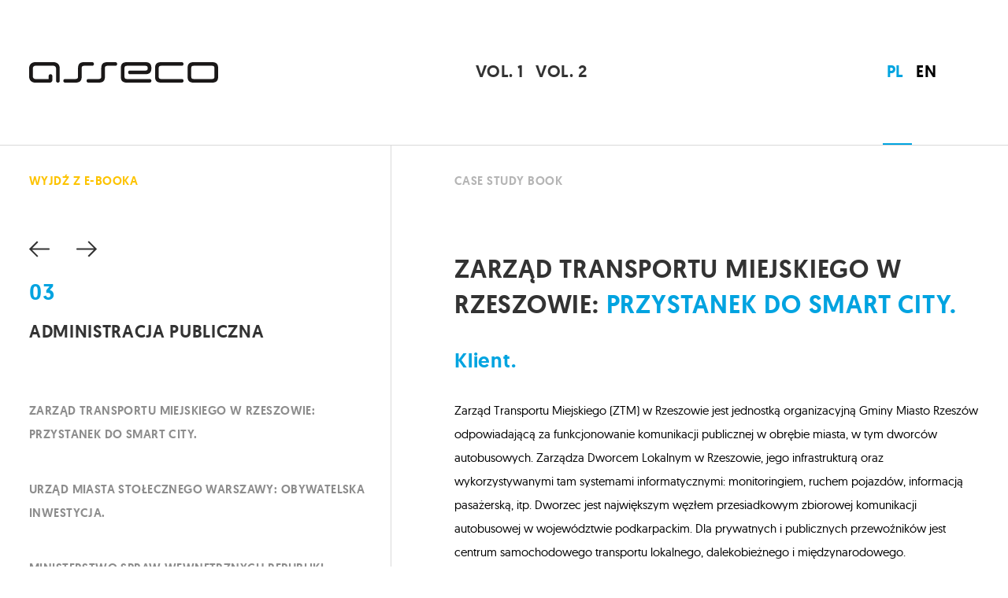

--- FILE ---
content_type: text/html; charset=UTF-8
request_url: https://casestudybook.asseco.com/newchapter/administracja-publiczna/
body_size: 16399
content:
<!DOCTYPE html>
<html dir="ltr" lang="pl-PL"
prefix="og: https://ogp.me/ns#" >
<head>
<meta charset="UTF-8">
<meta name="viewport" content="width=device-width, initial-scale=1.0, user-scalable=no">
<link rel="shortcut icon" type="image/png"
href="https://casestudybook.asseco.com/wp-content/themes/asseco/assets/dist/img/favicon.png" />
<link href="https://fonts.googleapis.com/css?family=Poppins:400,600,700&amp;subset=latin-ext" rel="stylesheet">
<!--[if lt IE 9]>
<script src="https://oss.maxcdn.com/html5shiv/3.7.3/html5shiv.min.js"></script>
<script src="https://oss.maxcdn.com/respond/1.4.2/respond.min.js"></script>
<![endif]-->
<link rel="alternate" hreflang="pl" href="https://casestudybook.asseco.com/newchapter/administracja-publiczna/" />
<link rel="alternate" hreflang="en" href="https://casestudybook.asseco.com/en/newchapter/public-administration/" />
<link rel="alternate" hreflang="x-default" href="https://casestudybook.asseco.com/newchapter/administracja-publiczna/" />
<!-- All in One SEO Pro 4.4.1 - aioseo.com -->
<title>Administracja publiczna | Asseco Case Study Book</title>
<meta name="robots" content="max-image-preview:large" />
<link rel="canonical" href="https://casestudybook.asseco.com/newchapter/administracja-publiczna/" />
<meta name="generator" content="All in One SEO Pro (AIOSEO) 4.4.1" />
<meta property="og:locale" content="pl_PL" />
<meta property="og:site_name" content="Asseco Case Study Book" />
<meta property="og:type" content="article" />
<meta property="og:title" content="Administracja publiczna | Asseco Case Study Book" />
<meta property="og:url" content="https://casestudybook.asseco.com/newchapter/administracja-publiczna/" />
<meta property="og:image" content="https://casestudybook.asseco.com/wp-content/uploads/2020/12/Asseco_Case_Study_Book2020.jpg" />
<meta property="og:image:secure_url" content="https://casestudybook.asseco.com/wp-content/uploads/2020/12/Asseco_Case_Study_Book2020.jpg" />
<meta property="og:image:width" content="1200" />
<meta property="og:image:height" content="630" />
<meta property="article:published_time" content="2020-04-26T10:00:42+00:00" />
<meta property="article:modified_time" content="2021-01-14T09:40:30+00:00" />
<meta name="twitter:card" content="summary" />
<meta name="twitter:title" content="Administracja publiczna | Asseco Case Study Book" />
<meta name="twitter:image" content="https://casestudybook.asseco.com/wp-content/uploads/2020/12/Asseco_Case_Study_Book2020.jpg" />
<script type="application/ld+json" class="aioseo-schema">
{"@context":"https:\/\/schema.org","@graph":[{"@type":"BreadcrumbList","@id":"https:\/\/casestudybook.asseco.com\/newchapter\/administracja-publiczna\/#breadcrumblist","itemListElement":[{"@type":"ListItem","@id":"https:\/\/casestudybook.asseco.com\/#listItem","position":1,"item":{"@type":"WebPage","@id":"https:\/\/casestudybook.asseco.com\/","name":"Home","description":"Asseco Case Study Book to zestawienie mi\u0119dzynarodowych projekt\u00f3w informatycznych realizowanych w Grupie Asseco dla klient\u00f3w z r\u00f3\u017cnych sektor\u00f3w gospodarki.","url":"https:\/\/casestudybook.asseco.com\/"},"nextItem":"https:\/\/casestudybook.asseco.com\/newchapter\/administracja-publiczna\/#listItem"},{"@type":"ListItem","@id":"https:\/\/casestudybook.asseco.com\/newchapter\/administracja-publiczna\/#listItem","position":2,"item":{"@type":"WebPage","@id":"https:\/\/casestudybook.asseco.com\/newchapter\/administracja-publiczna\/","name":"Administracja publiczna","url":"https:\/\/casestudybook.asseco.com\/newchapter\/administracja-publiczna\/"},"previousItem":"https:\/\/casestudybook.asseco.com\/#listItem"}]},{"@type":"Organization","@id":"https:\/\/casestudybook.asseco.com\/#organization","name":"Asseco Case Study Book","url":"https:\/\/casestudybook.asseco.com\/"},{"@type":"Person","@id":"https:\/\/casestudybook.asseco.com\/author\/admin-bw\/#author","url":"https:\/\/casestudybook.asseco.com\/author\/admin-bw\/","name":"admin-bw","image":{"@type":"ImageObject","@id":"https:\/\/casestudybook.asseco.com\/newchapter\/administracja-publiczna\/#authorImage","url":"https:\/\/secure.gravatar.com\/avatar\/017abd730a246bac0108bfcae67baff7?s=96&d=mm&r=g","width":96,"height":96,"caption":"admin-bw"}},{"@type":"WebPage","@id":"https:\/\/casestudybook.asseco.com\/newchapter\/administracja-publiczna\/#webpage","url":"https:\/\/casestudybook.asseco.com\/newchapter\/administracja-publiczna\/","name":"Administracja publiczna | Asseco Case Study Book","inLanguage":"pl-PL","isPartOf":{"@id":"https:\/\/casestudybook.asseco.com\/#website"},"breadcrumb":{"@id":"https:\/\/casestudybook.asseco.com\/newchapter\/administracja-publiczna\/#breadcrumblist"},"author":{"@id":"https:\/\/casestudybook.asseco.com\/author\/admin-bw\/#author"},"creator":{"@id":"https:\/\/casestudybook.asseco.com\/author\/admin-bw\/#author"},"datePublished":"2020-04-26T10:00:42+02:00","dateModified":"2021-01-14T09:40:30+01:00"},{"@type":"WebSite","@id":"https:\/\/casestudybook.asseco.com\/#website","url":"https:\/\/casestudybook.asseco.com\/","name":"Asseco Case Study Book","description":"CaseBook by Asseco","inLanguage":"pl-PL","publisher":{"@id":"https:\/\/casestudybook.asseco.com\/#organization"}}]}
</script>
<!-- All in One SEO Pro -->
<link rel='dns-prefetch' href='//unpkg.com' />
<!-- This site uses the Google Analytics by ExactMetrics plugin v7.22.0 - Using Analytics tracking - https://www.exactmetrics.com/ -->
<!-- Note: ExactMetrics is not currently configured on this site. The site owner needs to authenticate with Google Analytics in the ExactMetrics settings panel. -->
<!-- No tracking code set -->
<!-- / Google Analytics by ExactMetrics -->
<!-- <link rel='stylesheet' id='wp-block-library-css' href='https://casestudybook.asseco.com/wp-includes/css/dist/block-library/style.min.css' type='text/css' media='all' /> -->
<link rel="stylesheet" type="text/css" href="//casestudybook.asseco.com/wp-content/cache/wpfc-minified/fhmjelxv/hjkjs.css" media="all"/>
<style id='safe-svg-svg-icon-style-inline-css' type='text/css'>
.safe-svg-cover{text-align:center}.safe-svg-cover .safe-svg-inside{display:inline-block;max-width:100%}.safe-svg-cover svg{height:100%;max-height:100%;max-width:100%;width:100%}
</style>
<style id='classic-theme-styles-inline-css' type='text/css'>
/*! This file is auto-generated */
.wp-block-button__link{color:#fff;background-color:#32373c;border-radius:9999px;box-shadow:none;text-decoration:none;padding:calc(.667em + 2px) calc(1.333em + 2px);font-size:1.125em}.wp-block-file__button{background:#32373c;color:#fff;text-decoration:none}
</style>
<style id='global-styles-inline-css' type='text/css'>
body{--wp--preset--color--black: #000000;--wp--preset--color--cyan-bluish-gray: #abb8c3;--wp--preset--color--white: #ffffff;--wp--preset--color--pale-pink: #f78da7;--wp--preset--color--vivid-red: #cf2e2e;--wp--preset--color--luminous-vivid-orange: #ff6900;--wp--preset--color--luminous-vivid-amber: #fcb900;--wp--preset--color--light-green-cyan: #7bdcb5;--wp--preset--color--vivid-green-cyan: #00d084;--wp--preset--color--pale-cyan-blue: #8ed1fc;--wp--preset--color--vivid-cyan-blue: #0693e3;--wp--preset--color--vivid-purple: #9b51e0;--wp--preset--gradient--vivid-cyan-blue-to-vivid-purple: linear-gradient(135deg,rgba(6,147,227,1) 0%,rgb(155,81,224) 100%);--wp--preset--gradient--light-green-cyan-to-vivid-green-cyan: linear-gradient(135deg,rgb(122,220,180) 0%,rgb(0,208,130) 100%);--wp--preset--gradient--luminous-vivid-amber-to-luminous-vivid-orange: linear-gradient(135deg,rgba(252,185,0,1) 0%,rgba(255,105,0,1) 100%);--wp--preset--gradient--luminous-vivid-orange-to-vivid-red: linear-gradient(135deg,rgba(255,105,0,1) 0%,rgb(207,46,46) 100%);--wp--preset--gradient--very-light-gray-to-cyan-bluish-gray: linear-gradient(135deg,rgb(238,238,238) 0%,rgb(169,184,195) 100%);--wp--preset--gradient--cool-to-warm-spectrum: linear-gradient(135deg,rgb(74,234,220) 0%,rgb(151,120,209) 20%,rgb(207,42,186) 40%,rgb(238,44,130) 60%,rgb(251,105,98) 80%,rgb(254,248,76) 100%);--wp--preset--gradient--blush-light-purple: linear-gradient(135deg,rgb(255,206,236) 0%,rgb(152,150,240) 100%);--wp--preset--gradient--blush-bordeaux: linear-gradient(135deg,rgb(254,205,165) 0%,rgb(254,45,45) 50%,rgb(107,0,62) 100%);--wp--preset--gradient--luminous-dusk: linear-gradient(135deg,rgb(255,203,112) 0%,rgb(199,81,192) 50%,rgb(65,88,208) 100%);--wp--preset--gradient--pale-ocean: linear-gradient(135deg,rgb(255,245,203) 0%,rgb(182,227,212) 50%,rgb(51,167,181) 100%);--wp--preset--gradient--electric-grass: linear-gradient(135deg,rgb(202,248,128) 0%,rgb(113,206,126) 100%);--wp--preset--gradient--midnight: linear-gradient(135deg,rgb(2,3,129) 0%,rgb(40,116,252) 100%);--wp--preset--font-size--small: 13px;--wp--preset--font-size--medium: 20px;--wp--preset--font-size--large: 36px;--wp--preset--font-size--x-large: 42px;--wp--preset--spacing--20: 0.44rem;--wp--preset--spacing--30: 0.67rem;--wp--preset--spacing--40: 1rem;--wp--preset--spacing--50: 1.5rem;--wp--preset--spacing--60: 2.25rem;--wp--preset--spacing--70: 3.38rem;--wp--preset--spacing--80: 5.06rem;--wp--preset--shadow--natural: 6px 6px 9px rgba(0, 0, 0, 0.2);--wp--preset--shadow--deep: 12px 12px 50px rgba(0, 0, 0, 0.4);--wp--preset--shadow--sharp: 6px 6px 0px rgba(0, 0, 0, 0.2);--wp--preset--shadow--outlined: 6px 6px 0px -3px rgba(255, 255, 255, 1), 6px 6px rgba(0, 0, 0, 1);--wp--preset--shadow--crisp: 6px 6px 0px rgba(0, 0, 0, 1);}:where(.is-layout-flex){gap: 0.5em;}:where(.is-layout-grid){gap: 0.5em;}body .is-layout-flow > .alignleft{float: left;margin-inline-start: 0;margin-inline-end: 2em;}body .is-layout-flow > .alignright{float: right;margin-inline-start: 2em;margin-inline-end: 0;}body .is-layout-flow > .aligncenter{margin-left: auto !important;margin-right: auto !important;}body .is-layout-constrained > .alignleft{float: left;margin-inline-start: 0;margin-inline-end: 2em;}body .is-layout-constrained > .alignright{float: right;margin-inline-start: 2em;margin-inline-end: 0;}body .is-layout-constrained > .aligncenter{margin-left: auto !important;margin-right: auto !important;}body .is-layout-constrained > :where(:not(.alignleft):not(.alignright):not(.alignfull)){max-width: var(--wp--style--global--content-size);margin-left: auto !important;margin-right: auto !important;}body .is-layout-constrained > .alignwide{max-width: var(--wp--style--global--wide-size);}body .is-layout-flex{display: flex;}body .is-layout-flex{flex-wrap: wrap;align-items: center;}body .is-layout-flex > *{margin: 0;}body .is-layout-grid{display: grid;}body .is-layout-grid > *{margin: 0;}:where(.wp-block-columns.is-layout-flex){gap: 2em;}:where(.wp-block-columns.is-layout-grid){gap: 2em;}:where(.wp-block-post-template.is-layout-flex){gap: 1.25em;}:where(.wp-block-post-template.is-layout-grid){gap: 1.25em;}.has-black-color{color: var(--wp--preset--color--black) !important;}.has-cyan-bluish-gray-color{color: var(--wp--preset--color--cyan-bluish-gray) !important;}.has-white-color{color: var(--wp--preset--color--white) !important;}.has-pale-pink-color{color: var(--wp--preset--color--pale-pink) !important;}.has-vivid-red-color{color: var(--wp--preset--color--vivid-red) !important;}.has-luminous-vivid-orange-color{color: var(--wp--preset--color--luminous-vivid-orange) !important;}.has-luminous-vivid-amber-color{color: var(--wp--preset--color--luminous-vivid-amber) !important;}.has-light-green-cyan-color{color: var(--wp--preset--color--light-green-cyan) !important;}.has-vivid-green-cyan-color{color: var(--wp--preset--color--vivid-green-cyan) !important;}.has-pale-cyan-blue-color{color: var(--wp--preset--color--pale-cyan-blue) !important;}.has-vivid-cyan-blue-color{color: var(--wp--preset--color--vivid-cyan-blue) !important;}.has-vivid-purple-color{color: var(--wp--preset--color--vivid-purple) !important;}.has-black-background-color{background-color: var(--wp--preset--color--black) !important;}.has-cyan-bluish-gray-background-color{background-color: var(--wp--preset--color--cyan-bluish-gray) !important;}.has-white-background-color{background-color: var(--wp--preset--color--white) !important;}.has-pale-pink-background-color{background-color: var(--wp--preset--color--pale-pink) !important;}.has-vivid-red-background-color{background-color: var(--wp--preset--color--vivid-red) !important;}.has-luminous-vivid-orange-background-color{background-color: var(--wp--preset--color--luminous-vivid-orange) !important;}.has-luminous-vivid-amber-background-color{background-color: var(--wp--preset--color--luminous-vivid-amber) !important;}.has-light-green-cyan-background-color{background-color: var(--wp--preset--color--light-green-cyan) !important;}.has-vivid-green-cyan-background-color{background-color: var(--wp--preset--color--vivid-green-cyan) !important;}.has-pale-cyan-blue-background-color{background-color: var(--wp--preset--color--pale-cyan-blue) !important;}.has-vivid-cyan-blue-background-color{background-color: var(--wp--preset--color--vivid-cyan-blue) !important;}.has-vivid-purple-background-color{background-color: var(--wp--preset--color--vivid-purple) !important;}.has-black-border-color{border-color: var(--wp--preset--color--black) !important;}.has-cyan-bluish-gray-border-color{border-color: var(--wp--preset--color--cyan-bluish-gray) !important;}.has-white-border-color{border-color: var(--wp--preset--color--white) !important;}.has-pale-pink-border-color{border-color: var(--wp--preset--color--pale-pink) !important;}.has-vivid-red-border-color{border-color: var(--wp--preset--color--vivid-red) !important;}.has-luminous-vivid-orange-border-color{border-color: var(--wp--preset--color--luminous-vivid-orange) !important;}.has-luminous-vivid-amber-border-color{border-color: var(--wp--preset--color--luminous-vivid-amber) !important;}.has-light-green-cyan-border-color{border-color: var(--wp--preset--color--light-green-cyan) !important;}.has-vivid-green-cyan-border-color{border-color: var(--wp--preset--color--vivid-green-cyan) !important;}.has-pale-cyan-blue-border-color{border-color: var(--wp--preset--color--pale-cyan-blue) !important;}.has-vivid-cyan-blue-border-color{border-color: var(--wp--preset--color--vivid-cyan-blue) !important;}.has-vivid-purple-border-color{border-color: var(--wp--preset--color--vivid-purple) !important;}.has-vivid-cyan-blue-to-vivid-purple-gradient-background{background: var(--wp--preset--gradient--vivid-cyan-blue-to-vivid-purple) !important;}.has-light-green-cyan-to-vivid-green-cyan-gradient-background{background: var(--wp--preset--gradient--light-green-cyan-to-vivid-green-cyan) !important;}.has-luminous-vivid-amber-to-luminous-vivid-orange-gradient-background{background: var(--wp--preset--gradient--luminous-vivid-amber-to-luminous-vivid-orange) !important;}.has-luminous-vivid-orange-to-vivid-red-gradient-background{background: var(--wp--preset--gradient--luminous-vivid-orange-to-vivid-red) !important;}.has-very-light-gray-to-cyan-bluish-gray-gradient-background{background: var(--wp--preset--gradient--very-light-gray-to-cyan-bluish-gray) !important;}.has-cool-to-warm-spectrum-gradient-background{background: var(--wp--preset--gradient--cool-to-warm-spectrum) !important;}.has-blush-light-purple-gradient-background{background: var(--wp--preset--gradient--blush-light-purple) !important;}.has-blush-bordeaux-gradient-background{background: var(--wp--preset--gradient--blush-bordeaux) !important;}.has-luminous-dusk-gradient-background{background: var(--wp--preset--gradient--luminous-dusk) !important;}.has-pale-ocean-gradient-background{background: var(--wp--preset--gradient--pale-ocean) !important;}.has-electric-grass-gradient-background{background: var(--wp--preset--gradient--electric-grass) !important;}.has-midnight-gradient-background{background: var(--wp--preset--gradient--midnight) !important;}.has-small-font-size{font-size: var(--wp--preset--font-size--small) !important;}.has-medium-font-size{font-size: var(--wp--preset--font-size--medium) !important;}.has-large-font-size{font-size: var(--wp--preset--font-size--large) !important;}.has-x-large-font-size{font-size: var(--wp--preset--font-size--x-large) !important;}
.wp-block-navigation a:where(:not(.wp-element-button)){color: inherit;}
:where(.wp-block-post-template.is-layout-flex){gap: 1.25em;}:where(.wp-block-post-template.is-layout-grid){gap: 1.25em;}
:where(.wp-block-columns.is-layout-flex){gap: 2em;}:where(.wp-block-columns.is-layout-grid){gap: 2em;}
.wp-block-pullquote{font-size: 1.5em;line-height: 1.6;}
</style>
<!-- <link rel='stylesheet' id='contact-form-7-css' href='https://casestudybook.asseco.com/wp-content/plugins/contact-form-7/includes/css/styles.css' type='text/css' media='all' /> -->
<!-- <link rel='stylesheet' id='wpml-menu-item-0-css' href='https://casestudybook.asseco.com/wp-content/plugins/sitepress-multilingual-cms/templates/language-switchers/menu-item/style.min.css' type='text/css' media='all' /> -->
<link rel="stylesheet" type="text/css" href="//casestudybook.asseco.com/wp-content/cache/wpfc-minified/7c9gsv6k/hjkjs.css" media="all"/>
<style id='wpml-menu-item-0-inline-css' type='text/css'>
.wpml-ls-slot-10, .wpml-ls-slot-10 a, .wpml-ls-slot-10 a:visited{color:#000000;}.wpml-ls-slot-10.wpml-ls-current-language, .wpml-ls-slot-10.wpml-ls-current-language a, .wpml-ls-slot-10.wpml-ls-current-language a:visited{color:#00a3e0;}
</style>
<!-- <link rel='stylesheet' id='style-css' href='https://casestudybook.asseco.com/wp-content/themes/asseco/style.css' type='text/css' media='all' /> -->
<!-- <link rel='stylesheet' id='magnificcss-css' href='https://casestudybook.asseco.com/wp-content/themes/asseco/assets/dist/css/magnific-popup.css' type='text/css' media='all' /> -->
<!-- <link rel='stylesheet' id='main-style-css' href='https://casestudybook.asseco.com/wp-content/themes/asseco/assets/dist/css/style.css' type='text/css' media='all' /> -->
<link rel="stylesheet" type="text/css" href="//casestudybook.asseco.com/wp-content/cache/wpfc-minified/e4pg4ebl/hjkjs.css" media="all"/>
<link rel='shortlink' href='https://casestudybook.asseco.com/?p=191' />
<meta name="generator" content="WPML ver:4.6.7 stt:1,40;" />
<!-- HFCM by 99 Robots - Snippet # 1: Google Analytics -->
<!-- Global site tag (gtag.js) - Google Analytics -->
<script async src="https://www.googletagmanager.com/gtag/js?id=UA-141591671-1"></script>
<script>
window.dataLayer = window.dataLayer || [];
function gtag(){dataLayer.push(arguments);}
gtag('js', new Date());
gtag('config', 'UA-141591671-1');
</script>
<!-- /end HFCM by 99 Robots -->
<!-- HFCM by 99 Robots - Snippet # 2: Google Tag Manager -->
<!-- Google Tag Manager -->
<script>(function(w,d,s,l,i){w[l]=w[l]||[];w[l].push({'gtm.start':
new Date().getTime(),event:'gtm.js'});var f=d.getElementsByTagName(s)[0],
j=d.createElement(s),dl=l!='dataLayer'?'&l='+l:'';j.async=true;j.src=
'https://www.googletagmanager.com/gtm.js?id='+i+dl;f.parentNode.insertBefore(j,f);
})(window,document,'script','dataLayer','GTM-WDM8THG');</script>
<!-- End Google Tag Manager -->
<!-- /end HFCM by 99 Robots -->
<link rel="icon" href="https://casestudybook.asseco.com/wp-content/uploads/2019/07/cropped-asseco_logotyp_favicon-32x32.png" sizes="32x32" />
<link rel="icon" href="https://casestudybook.asseco.com/wp-content/uploads/2019/07/cropped-asseco_logotyp_favicon-192x192.png" sizes="192x192" />
<link rel="apple-touch-icon" href="https://casestudybook.asseco.com/wp-content/uploads/2019/07/cropped-asseco_logotyp_favicon-180x180.png" />
<meta name="msapplication-TileImage" content="https://casestudybook.asseco.com/wp-content/uploads/2019/07/cropped-asseco_logotyp_favicon-270x270.png" />
<style type="text/css" id="wp-custom-css">
.white-button {
border: 2px solid #00a3e0;
background-color: #ffffff;
display: inline-block;
padding: 16px 30px 15px 30px;
border-radius: 5px;
min-width: 230px;
min-height: 60px;
text-align: center;
color: #00a3e0;
font-family: Geomanist;
font-size: 18px;
font-weight: 400;
letter-spacing: 0.54px;
text-transform: uppercase;
-webkit-transition: all .3s ease;
transition: all .3s ease;
}
.white-button:hover {
background-color: #00a3e0;
color: #fff;
}
.page-template-template-home-page-new .header {
border-bottom: 1px solid #a3a3a3;
}
.page-template-template-home-page-new .footer {
background-color: #2d2d2d;
}
.page-template-template-home-page-new {
background: #212121;
}
.page-template-template-home-page-new .footer .socials a {
color: #fff;
}
.header__menu #menu-acsb-menu-en {
display: -webkit-box;
display: -ms-flexbox;
display: flex;
-webkit-box-align: center;
-ms-flex-align: center;
align-items: center;
-webkit-box-pack: center;
-ms-flex-pack: center;
justify-content: center;
}
.header__menu #menu-acsb-menu-en li a{
padding-top: 38px;
padding-bottom: 38px;
}
.header__menu #menu-acsb-menu-en li{
padding-top: 38px;
padding-bottom: 38px;
padding-left: 5px;
font-family: Geomanist;
font-size: 21px;
font-weight: 500;
letter-spacing: 0.53px;
line-height: 30px;
text-transform: uppercase;
}		</style>
</head>
<body data-rsssl=1 class="newchapter-template newchapter-template-template-new-chapter newchapter-template-template-new-chapter-php single single-newchapter postid-191">
<header class="header">
<div class="container-fluid">
<div class="row">
<div class="col sp-btw alg-items">
<div class="header__logo">
<a href="https://casestudybook.asseco.com" title="">
<img src="https://casestudybook.asseco.com/wp-content/themes/asseco/assets/dist/img/logo.svg"
alt="">
</a>
</div>
<div class="header__menu hidden-sm visible-lg-block">
<nav>
<ul id="menu-acsb-menu" class="clearfix"><li id="menu-item-235" class="menu-item menu-item-type-post_type menu-item-object-page menu-item-235"><a href="https://casestudybook.asseco.com/vol-1/">VOL. 1</a></li>
<li id="menu-item-234" class="menu-item menu-item-type-post_type menu-item-object-page menu-item-home menu-item-234"><a href="https://casestudybook.asseco.com/">VOL. 2</a></li>
</ul>                        </nav>
</div>
<div class="header__menu">
<nav>
<ul id="menu-lang-menu" class="clearfix"><li id="menu-item-wpml-ls-10-pl" class="menu-item wpml-ls-slot-10 wpml-ls-item wpml-ls-item-pl wpml-ls-current-language wpml-ls-menu-item wpml-ls-first-item menu-item-type-wpml_ls_menu_item menu-item-object-wpml_ls_menu_item menu-item-wpml-ls-10-pl"><a title="PL" href="https://casestudybook.asseco.com/newchapter/administracja-publiczna/"><span class="wpml-ls-native" lang="pl">PL</span></a></li>
<li id="menu-item-wpml-ls-10-en" class="menu-item wpml-ls-slot-10 wpml-ls-item wpml-ls-item-en wpml-ls-menu-item wpml-ls-last-item menu-item-type-wpml_ls_menu_item menu-item-object-wpml_ls_menu_item menu-item-wpml-ls-10-en"><a title="EN" href="https://casestudybook.asseco.com/en/newchapter/public-administration/"><span class="wpml-ls-native" lang="en">EN</span></a></li>
</ul>                        </nav>
</div>
</div>
</div>
</div>
</header><section class="chapter">
<div class="container-fluid">
<div class="row">
<div class="col">
<div class="column left">
<div class="chapter__back d-none">
<a href="https://casestudybook.asseco.com"
title="">Wyjdź z e-booka</a>
</div>
<div class="chapter__arrows">
<a rel="prev" href="https://casestudybook.asseco.com/newchapter/platnosci/" title="Płatności i ubezpieczenia" class="prev"><img
src="https://casestudybook.asseco.com/wp-content/themes/asseco/assets/dist/img/arrow.svg" /></a>
<a rel="next" href="https://casestudybook.asseco.com/newchapter/ochrona-zdrowia/" title="Ochrona zdrowia" class="next"><img
src="https://casestudybook.asseco.com/wp-content/themes/asseco/assets/dist/img/arrow.svg" /></a>
</div>
<div class="chapter__id">03</div>
<div class="chapter__title">
<h1>Administracja publiczna</h1>
</div>
<ul class="chapter__list">
<li><a href="#ZARZD-TRANSPORTU-MIEJSKIEGO-W-RZESZOWIE-spanPRZYSTANEK-DO-SMART-CITYspan">ZARZĄD TRANSPORTU MIEJSKIEGO W RZESZOWIE: <span>PRZYSTANEK DO SMART CITY.</span></a></li>
<li><a href="#URZD-MIASTA-STOECZNEGO-WARSZAWY-spanOBYWATELSKA-INWESTYCJAspan">URZĄD MIASTA STOŁECZNEGO WARSZAWY: <span>OBYWATELSKA INWESTYCJA.</span></a></li>
<li><a href="#MINISTERSTWO-SPRAW-WEWNTRZNYCH-REPUBLIKI-CZESKIEJ-spanFRONTEM-DO-MIESZKACAspan">MINISTERSTWO SPRAW WEWNĘTRZNYCH REPUBLIKI CZESKIEJ: <span>FRONTEM DO MIESZKAŃCA.</span></a></li>
</ul>
<div class="chapter__pdf">
<a class="white-button" target="_blank"
href="https://casestudybook.asseco.com/wp-content/uploads/2020/11/Asseco_Case_Study_Book_volume_2_PL.pdf">Pobierz</a>
</div>
</div>
<div class="column right">
<div class="pretitle">CASE STUDY BOOK            <!--  <a href="https://casestudybook.asseco.com/chapter/administracja-publiczna/" class="white-button">Stary Case Study BOOK</a> -->
</div>
<h1 class="title-anchor" id="ZARZD-TRANSPORTU-MIEJSKIEGO-W-RZESZOWIE-spanPRZYSTANEK-DO-SMART-CITYspan">ZARZĄD TRANSPORTU MIEJSKIEGO W RZESZOWIE: <span>PRZYSTANEK DO SMART CITY.</span></h1>
<div class="content">
<p>&nbsp;</p>
<h2><span style="color: #00a4e0;">Klient.</span></h2>
<p>&nbsp;</p>
<p>Zarząd Transportu Miejskiego (ZTM) w Rzeszowie jest jednostką organizacyjną Gminy Miasto Rzeszów odpowiadającą za funkcjonowanie komunikacji publicznej w obrębie miasta, w tym dworców autobusowych. Zarządza Dworcem Lokalnym w Rzeszowie, jego infrastrukturą oraz wykorzystywanymi tam systemami informatycznymi: monitoringiem, ruchem pojazdów, informacją pasażerską, itp. Dworzec jest największym węzłem przesiadkowym zbiorowej komunikacji autobusowej w województwie podkarpackim. Dla prywatnych i publicznych przewoźników jest centrum samochodowego transportu lokalnego, dalekobieżnego i międzynarodowego.</p>
<p>&nbsp;</p>
<p>ZTM, z myślą o poprawie komfortu turystów i mieszkańców, postanowił wdrożyć nowoczesne narzędzia zarządzania ruchem autobusowym na Dworcu Lokalnym w Rzeszowie. Szukał innowacyjnego rozwiązania, które zapewni najlepsze warunki dla podróżujących oraz kierowców. Dlatego w 2016 roku zdecydował się na wdrożenie Systemu Zarządzania Węzłem Przesiadkowym „Dworzec Lokalny”. Do realizacji tego projektu wybrał konsorcjum Asseco Data Systems (ADS) i ML Systems, które było odpowiedzialne za wdrożenie dedykowanego systemu monitoringu i oświetlenia oraz zapewnienie dostępu do informacji ułatwiających zaplanowanie podróży. Inwestycja była dofinansowana z funduszy Unii Europejskiej.</p>
<p>&nbsp;</p>
<h2><span style="color: #00a4e0;">Wdrożenie.</span></h2>
<p>&nbsp;</p>
<p>W tym projekcie ADS było odpowiedzialne za utworzenie nowoczesnej infrastruktury informatycznej dworca autobusowego. Miała ona zapewnić pasażerom bezpieczne i wygodne korzystanie z komunikacji publicznej, zarówno lokalnej, jak i dalekobieżnej oraz umożliwić wygodny dostęp do informacji. W tym celu ADS wdrożyło System Zarządzania Węzłem Przesiadkowym, który zapewnił ZTM następujące funkcje:</p>
<p>&nbsp;</p>
<ul>
<li>zarządzanie statycznym rozkładem jazdy,</li>
<li>automatyczne reagowanie na zmiany w realizowanych kursach poprzez informacje uzyskane z pojazdów,</li>
<li>wyświetlanie dynamicznej informacji pasażerskiej na tablicach peronowych, zbiorczych oraz monitorach w poczekalni,</li>
<li>automatyczne zapowiedzi głosowe emitowane zarówno w poczekalni, jak i na peronach,</li>
<li>informowanie o aktualnych wydarzeniach w okolicy,</li>
<li>rejestracja pojazdów wjeżdżających i wyjeżdżających z dworca,</li>
<li>monitoring czasu korzystania pojazdów z platform przystankowych,</li>
<li>automatyczna sprzedaż biletów,</li>
<li>monitoring budynku i placu dworca.</li>
</ul>
<p>&nbsp;</p>
<p>System Zarządzania Węzłem Przesiadkowym jest modułową, spójną platformą ułatwiającą zarządzanie punktem przesiadkowym, która pozwala zautomatyzować szereg procesów. Dla bezpieczeństwa danych oprogramowanie centralne zostało zainstalowane na klastrze obliczeniowym wyposażonym w system backupu oraz replikację danych do innej lokalizacji. Zarządzanie systemem odbywa się ze stacji operatorskiej lub zdalnie za pomocą sieci Internet. Pozwala to jednocześnie zachować prawidłowość realizowanych kursów, kontrolować pojazdy poruszające się na placu manewrowym oraz monitorować bezpieczeństwo podróżnych za pomocą systemu 36 kamer. Oprogramowanie zostało wyposażone w moduł do tworzenia i edytowania rozkładów jazdy. Posiada też zdefiniowane wszystkie typy oznaczeń kursów zawarte w Rozporządzeniu Ministra Transportu, Budownictwa i Gospodarki Morskiej w sprawie rozkładów jazdy.</p>
<p>&nbsp;</p>
<p>W ramach projektu ADS wyposażyło wszystkie stanowiska przystankowe w dwustronne tablice LED. Informują one pasażerów m.in. o najbliższych kursach w obrębie całego punktu przesiadkowego, ewentualnych opóźnieniach lub zmianie stanowiska. Z myślą o osobach niepełnosprawnych każda z tablic została wyposażona w dedykowany przycisk, pozwalający na odsłuchanie informacji. System dał też operatorom możliwość automatycznego odtwarzania komunikatów głosowych, na podstawie wcześniej zdefiniowanych treści.</p>
<p>&nbsp;</p>
<p><span class="underline"><span style="color: #00a4e0;">Innowacyjność wykorzystanych na Dworcu Lokalnym rozwiązań sprawiła, że jest to najnowocześniejszy tego typu obiekt w Polsce, który stał się dumą Rzeszowa i centrum komunikacji autobusowej.</span></span></p>
<p>&nbsp;</p>
<p>ADS wdrożyło także system monitorujący, który pozwolił na prawidłowe naliczanie opłat przewoźnikom za korzystanie z obiektu i zgłaszanie odpowiednim służbom przypadków nieuprawnionego wjazdu. Budynek dworca, perony i plac manewrowy zostały wyposażone w monitoring wizyjny, który umożliwia obsłudze śledzenie potencjalnych zagrożeń. ADS dostarczyło i zainstalowało także kamery ANPR (rozpoznające tablice rejestracyjne) i poglądowe (służące między innymi do rozpoznawania kategorii pojazdów w lokalnym oprogramowaniu analitycznym), co pozwoliło zautomatyzować proces kontroli pojazdów i raportowania stwierdzonych naruszeń. Zadbało także o wysoką przepustowość i bezpieczeństwo danych, które zapewnia wydajny system backupu. Wszystkie urządzenia aktywne znajdują się w dedykowanej serwerowni wyposażonej w szereg zabezpieczeń.</p>
<p>&nbsp;</p>
<p>Na dworcu zainstalowano także automat do całodobowej sprzedaży biletów oraz infokiosk – pozwalające na zaplanowanie podróży. Obiekt w całości pokryto panelami fotowoltaicznymi, dzięki czemu powstał zeroemisyjny i samowystarczalny energetycznie obiekt użyteczności publicznej.</p>
<p>&nbsp;</p>
<p>Wdrożenie systemu zakończyło się w grudniu 2018 roku, miesiąc przed oddaniem do użytku Dworca Komunikacji Lokalnej w Rzeszowie. Innowacyjność wykorzystanych tam rozwiązań sprawiła, że jest to najnowocześniejszy tego typu obiekt w Polsce, który stał się dumą Rzeszowa i centrum komunikacji autobusowej.</p>
<p>&nbsp;</p>
<p><span style="color: #00a4e0;">W ramach usprawnienia komunikacji publicznej w Rzeszowie, ADS równolegle realizowało dla ZTM projekt „Rozbudowa przystankowej infrastruktury ITS”, w ramach którego firma wdrożyła System Miejskiego Monitoringu Wizyjnego. Został on zintegrowany z System Zarządzania Węzłem Przesiadkowym oraz funkcjonującą już od kilku lat elektroniczną informacją pasażerską, która obejmuje m.in. monitoring strefy parkingowej, interaktywne tablice przystankowe i biletomaty. Projekt uzupełnił istniejącą infrastrukturę o 6 dodatkowych urządzeń do sprzedaży biletów oraz 16 nowych tablic elektronicznej informacji pasażerskiej. Na 47 rzeszowskich przystankach autobusowych został też uruchomiony system inteligentnego nadzoru ruchu w zatokach autobusowych. Instalacja wyposażona w urządzenia do monitoringu wizyjnego, przetwarzania informacji oraz niezbędne instalacje i sprzęt telekomunikacyjny zapewniła mieszkańcom większe bezpieczeństwo i komfort korzystania z komunikacji miejskiej, a także pozwoliła wychwycić przypadki bezprawnego korzystania z zatok zarządzanych przez ZTM.</span></p>
<p>&nbsp;</p>
<p>Realizacja projektu, która trwała od marca do grudnia 2018 roku została doceniona zarówno przez użytkowników, jak i ekspertów z branży. W 2019 roku podczas Gali Smart City Forum otrzymała nagrodę Smart City Award w kategorii „Smart City Solution”.</p>
<p>&nbsp;</p>
<h2><span style="color: #00a4e0;">Kluczowe korzyści.</span></h2>
<p>&nbsp;</p>
<p>Dzięki realizacji projektu Dworzec Lokalny w Rzeszowie zyskał nowy, lepszy standard komunikacji z pasażerami, którzy mogą samodzielnie zaplanować podróż, korzystając z infokiosku zainstalowanego w punkcie przesiadkowym. Mają też łatwy dostęp do najbardziej aktualnych informacji, dostosowanych także do potrzeb osób niepełnosprawnych.</p>
<p>&nbsp;</p>
<p>W wyniku przeprowadzonego z sukcesem wdrożenia, ZTM dysponuje systemem monitoringu pojazdów korzystających z infrastruktury dworcowej wraz z weryfikacją uprawnień i możliwością zgłoszenia nieprawidłowości oraz systemem do płynnego aktualizowania rozkładu jazdy i przestrzegania go przez kierowców.</p>
<p>&nbsp;</p>
<p>Rozwiązanie Asseco zapewniło również wzrost bezpieczeństwa podróżnych. Współpraca ADS z ZTM pozwoliła na integrację wszystkich zastosowanych rozwiązań teleinformatycznych z innymi funkcjonującymi w mieście systemami wspierającymi transport publiczny.</p>
<p>&nbsp;</p>
<p>Zastosowanie inteligentnej, nowoczesnej analityki zbierania danych, pozwala na dostęp do wielu różnorodnych informacji, a tym samym na centralny nadzór funkcjonowania dworca. Dzięki realizacji projektu Rzeszów zyskał pierwszy samowystarczalny energetycznie terminal autobusowy w Polsce.</p>
<p>&nbsp;</p>
</div>
<div class="content">
<h2>Projekt w liczbach.</h2>
</div>
<div class="numbers">
<div class="numbers__single">
<div class="number">
<span>~ 1 </span>
<span class="symbol">mln</span>
</div>
<div class="text">pojazdów korzystających z dworca w ciągu roku</div>
</div>
<div class="numbers__single">
<div class="number">
<span>6,1 </span>
<span class="symbol">tys. m<sup>2</sup></span>
</div>
<div class="text">monitorowanej przez system powierzchni</div>
</div>
<div class="numbers__single">
<div class="number">
<span>> 10  </span>
<span class="symbol">tys.</span>
</div>
<div class="text">pasażerów obsługiwanych w ciągu doby</div>
</div>
<div class="numbers__single">
<div class="number">
<span>16 </span>
<span class="symbol"></span>
</div>
<div class="text">miesięcy trwała realizacja projektu</div>
</div>
<div class="numbers__single">
<div class="number">
<span>26 </span>
<span class="symbol">tys. m</span>
</div>
<div class="text">zastosowanego okablowania</div>
</div>
<div class="numbers__single">
<div class="number">
<span>36 </span>
<span class="symbol"></span>
</div>
<div class="text">kamer dbających o bezpieczeństwo podróżnych</div>
</div>
<div class="numbers__single">
<div class="number">
<span>~ 800 </span>
<span class="symbol"></span>
</div>
<div class="text">kursów dziennie monitorowanych przez system</div>
</div>
</div>
<div class="content">
<p>&nbsp;</p>
<p><span style="color: #00a4e0;">„Jest to pierwszy taki system w Polsce, ponieważ Rzeszów jako pierwszy zdiagnozował problem i jego negatywny wpływ na funkcjonowanie transportu w mieście. Bardzo się cieszę się, że to nasz zespół zrealizował to pionierskie przedsięwzięcie, które pozwoliło na stworzenie inteligentnego i ekologicznego obiektu. Dworzec w całości pokryto fotowoltaiką — panele znajdują się na elewacji, wiatach przystankowych, a nawet żaluzjach. Klimatyzacja automatycznie potrafi dostosować się do pogody na zewnątrz. W efekcie jest on zeroemisyjną i samowystarczalną energetycznie konstrukcją”</span> – powiedział Paweł Sokołowski, Dyrektor Pionu Cyfrowej Infrastruktury Miejskiej, Asseco Data Systems.</p>
<p>&nbsp;</p>
<p><span style="color: #00a4e0;">„Realizując z Asseco kolejny innowacyjny projekt, Rzeszów umacnia swoją pozycję lidera na rynku inteligentnych rozwiązań Smart City, z czego jesteśmy bardzo dumni. Jestem przekonany, że nowe przedsięwzięcie przyczyni się do większego komfortu rzeszowian, korzystających z komunikacji miejskiej”</span> – powiedział Marek Ustrobiński, Wiceprezydent Miasta Rzeszowa.</p>
<p>&nbsp;</p>
<p><span style="color: #00a4e0;">„Cyfrowe rozwiązania wspomagające funkcjonowanie transportu w Rzeszowie to bardzo dobry przykład spektakularnych inwestycji, o których z całą pewnością należy wspomnieć, mówiąc o polskich Smart Cities. Dzięki realizacji tego projektu stolica Podkarpacia posiada obecnie szereg innowacyjnych systemów wspierających komunikację i podnoszących komfort podróżujących, a Dworzec Lokalny stał się jego najlepszą wizytówką”</span> – powiedział Andrzej Dopierała, Prezes Zarządu, Asseco Data Systems.</p>
<p>&nbsp;</p>
</div>
<h1 class="title-anchor" id="URZD-MIASTA-STOECZNEGO-WARSZAWY-spanOBYWATELSKA-INWESTYCJAspan">URZĄD MIASTA STOŁECZNEGO WARSZAWY: <span>OBYWATELSKA INWESTYCJA.</span></h1>
<div class="content">
<p>&nbsp;</p>
<h2><span style="color: #00a4e0;">Klient.</span></h2>
<p>&nbsp;</p>
<p>Urząd Miasta Stołecznego Warszawy (Urząd m. st. Warszawy) jest jednostką administracji publicznej, która odpowiada m.in. za bezpieczeństwo i porządek publiczny, oświatę, infrastrukturę, a także ochronę środowiska oraz promocję stolicy. Swoje cele realizuje poprzez organy miasta i 18 jednostek pomocniczych – dzielnic m.st. Warszawy.</p>
<p>&nbsp;</p>
<p>Ważną częścią działalności urzędu jest zarządzenie budżetem miejskim, z którego co roku część środków przeznaczana jest na realizację projektów wybieranych przez mieszkańców. To właśnie w ramach budżetu obywatelskiego Warszawiacy mogą kreować, zgłaszać i głosować na wybrane inicjatywy. Mają dzięki temu realny wpływ na to, co powstanie w ich najbliższej okolicy, w innych dzielnicach lub w całej Warszawie. Władzom miasta zależało aby ułatwić mieszkańcom udział w tym procesie, który wymagał od nich osobistej wizyty w urzędzie, za każdym razem gdy chcieli złożyć wniosek lub zagłosować na wybrany przez siebie projekt. Dlatego w 2019 roku wraz z kolejną edycją budżetu obywatelskiego, zdecydowano o wdrożeniu nowego wyglądu aplikacji zet.WIBO oraz modyfikacji funkcjonalności, które usprawnią pracę stołecznych urzędników. Za najlepszą do realizacji tego celu uznano spółkę Asseco Data Systems (ADS) – twórcę rozwiązania, która była odpowiedzialna za dostosowanie go do nowych wymogów.</p>
<p>&nbsp;</p>
<p><span class="underline"><span style="color: #00a4e0;">System usprawnił zarządzanie budżetem obywatelskim we wszystkich dzielnicach Warszawy. Zwiększył też zaangażowanie mieszkańców stolicy w składanie i wybór projektów do realizacji.</span></span></p>
<p>&nbsp;</p>
<h2><span style="color: #00a4e0;">Wdrożenie.</span></h2>
<p>&nbsp;</p>
<p>Głównym celem projektu była automatyzacja procesu realizacji budżetu obywatelskiego w zakresie obsługi liczenia głosów, analizy i raportowania wyników, a także komunikacji z mieszkańcami. Zgodnie z umową ADS było odpowiedzialne za modyfikację aplikacji zet.WIBO i dopasowanie jej do szczególnych potrzeb jednostki. Projekt został oparty na japońskiej filozofii biznesowej Kaizen, która zakłada stałą poprawę funkcjonowania poszczególnych procesów. Odbywa się to stopniowo, przy wsparciu wszystkich stron zaangażowanych w jego realizację, co pozwala na selektywną eliminację wszelkich wykrytych niezgodności. Takie podejście umożliwia poprawę działania aplikacji na każdym etapie procesu budżetu obywatelskiego.</p>
<p>&nbsp;</p>
<p>Dostosowanie zet.WIBO do nowych standardów wymagało modyfikacji dwóch części serwisu — zarówno tej przeznaczonej dla mieszkańców, jak i narzędzi wykorzystywanych przez pracowników poszczególnych biur, dzielnic i jednostek. W aplikacji zostały zmodyfikowane funkcjonalności, które umożliwiły Warszawiakom m.in.: zdalną korektę składanych wniosków, wgląd w kartę ocen projektów i weryfikację poziomu ich realizacji, a także uczestnictwo w wirtualnych dyskusjach, podczas których mogą zgłaszać swoje uwagi oraz sugestie. ADS zapewniło też użytkownikom dostęp do pełnej historii zrealizowanych w poprzednich pięciu latach przedsięwzięć, które mogą zlokalizować na stworzonej specjalnie do tego celu interaktywnej mapie.</p>
<p>&nbsp;</p>
<p>Podstawą działania zet.WIBO jest zapewnienie przejrzystość i wiarygodności wszystkich zachodzących procesów, w tym pełnej identyfikacji wyborów dokonanych przez mieszkańców. Aplikacja posiada także wysoki poziom zabezpieczeń, które pozwalają nie tylko na zachowanie poufności danych, ale umożliwiają weryfikację poprawności oddanych głosów oraz redukcję ryzyka związanego z wykorzystaniem cudzej tożsamości.</p>
<p>&nbsp;</p>
<p>Największym wyzwaniem przy tym projekcie była automatyzacja działań i wdrożenie narzędzi usprawniających realizację budżetu obywatelskiego w 18 dzielnicach miasta oraz na poziomie ogólnomiejskim. Wiązało się to z koniecznością nadania ok. tysiąca pracownikom odpowiednich ról oraz uprawnień, które były niezbędne do właściwej obsługi tego procesu.</p>
<p>&nbsp;</p>
<p>Urząd m. st. Warszawy korzysta z aplikacji zet.WIBO od 2014 roku. Od tego czasu ADS jest odpowiedzialne za utrzymanie rozwiązania oraz dostosowywanie go do kolejnych edycji budżetu obywatelskiego.</p>
<p>&nbsp;</p>
<h2><span style="color: #00a4e0;">Kamienie milowe projektu.</span></h2>
<p>&nbsp;</p>
<ul>
<li>Określenie wymagań technicznych i merytorycznych.</li>
<li>Analiza specyfikacji.</li>
<li>Implementacja zmian w aplikacji zet.WIBO.</li>
<li>Udostępnienie środowiska testowego.</li>
<li>Uruchomienie produkcyjne aplikacji.</li>
</ul>
<p>&nbsp;</p>
<h2><span style="color: #00a4e0;">Kluczowe korzyści.</span></h2>
<p>&nbsp;</p>
<p>Projekt usprawnił zarządzanie budżetem obywatelskim we wszystkich dzielnicach m.st. Warszawy. Pozwolił m.in. na redukcję liczby niepoprawnie złożonych wniosków oraz przyspieszenie całego procesu. Przyczynił się też do zwiększenia zaangażowania mieszkańców stolicy, którzy mogą zdalnie włączyć się w działania i współdecydować o wydatkowaniu lokalnych budżetów. Dzięki temu w edycji na 2020 rok w głosowaniu udział wzięło ponad 105 tys. osób, (z czego 88% elektronicznie), czyli o 17,5% więcej niż rok wcześniej. Za pośrednictwem aplikacji mogą nie tylko zgłaszać i głosować na projekty online, ale mają także wgląd w historię swoich aktywności od momentu założenia konta.</p>
<p>&nbsp;</p>
<p>Dzięki realizacji projektu pracownicy urzędu zyskali szereg narzędzi, które pozwalają na zwiększenie efektywności pracy biurowej i ograniczenie papierowego obiegu dokumentów. Digitalizacja tego procesu znacznie przyspieszyła i ułatwiła m.in. liczenie głosów, weryfikację poprawności wniosków, a także ich filtrowanie oraz sortowanie. Za pośrednictwem aplikacji użytkownicy mogą też w prosty sposób zweryfikować stan realizacji poszczególnych projektów, wysyłać wiadomości, dodawać dokumentację do projektów, a także generować niezbędne zestawienia.</p>
<p>&nbsp;</p>
</div>
<div class="content">
<h2>Projekt w liczbach:</h2>
</div>
<div class="numbers">
<div class="numbers__single">
<div class="number">
<span>~ 1  </span>
<span class="symbol">tys.</span>
</div>
<div class="text">pracowników z dostępem do zet.WIBO</div>
</div>
<div class="numbers__single">
<div class="number">
<span>> 1,7  </span>
<span class="symbol">mln</span>
</div>
<div class="text">mieszkańców stolicy z możliwością zgłaszania projektów i głosowania online</div>
</div>
<div class="numbers__single">
<div class="number">
<span>~ 2 </span>
<span class="symbol">tys.</span>
</div>
<div class="text">złożonych projektów na 2020 rok</div>
</div>
<div class="numbers__single">
<div class="number">
<span>18 </span>
<span class="symbol"></span>
</div>
<div class="text">dzielnic Warszawy obsługiwanych przez aplikację</div>
</div>
<div class="numbers__single">
<div class="number">
<span>80 </span>
<span class="symbol">%</span>
</div>
<div class="text">wniosków więcej w ostatniej edycji złożono elektronicznie</div>
</div>
<div class="numbers__single">
<div class="number">
<span>83 </span>
<span class="symbol">mln zł</span>
</div>
<div class="text">rozdysponowane z budżetu obywatelskiego na 2020 rok</div>
</div>
<div class="numbers__single">
<div class="number">
<span>> 105  </span>
<span class="symbol">tys.</span>
</div>
<div class="text">oddanych głosów w edycji na 2020 rok</div>
</div>
</div>
<div class="content">
<p><span style="color: #00a4e0;">„Rozwój e-Usług jest bardzo ważny dla właściwego funkcjonowania samorządów, dlatego w tym projekcie skupiliśmy się na automatyzacji procesu realizacji budżetu obywatelskiego. Rozszerzenie aplikacji zet.WIBO o nowe funkcjonalności znacznie usprawniło zarówno liczenie głosów, ich analizę i raportowanie wyników głosowania, ale także komunikację z mieszkańcami. Dzisiaj mogą oni zgłaszać swoje pomysły oraz głosować nie tylko w urzędzie, ale też online i w ten sposób zdalnie decydować, który z projektów zostanie zrealizowany”</span> – powiedziała Ewa Kolankiewicz, Dyrektor Centrum Komunikacji Społecznej, Urząd m. st. Warszawy.</p>
<p>&nbsp;</p>
<p><span style="color: #00a4e0;">„Rozwiązanie, które stworzyliśmy w Asseco Data Systems funkcjonuje w polskich miastach od 2013 roku. Nie zawsze jest to jednak gotowy produkt w pudełku, gdyż jego funkcjonalności są często modyfikowane zgodnie z oczekiwaniami i konkretnymi potrzebami klientów. Jest to istotne zwłaszcza w przypadku największych miast. W każdym projekcie analizujemy szczegółowe podejście włodarzy do całego procesu budżetu obywatelskiego, w tym m.in. kwestii transparentności, sposobu rozliczania i raportowania działań, czy komunikacji z mieszkańcami. Wszystko po to by dostarczyć szyte na miarę rozwiązanie”</span> – powiedział Jarosław Jastrzębski, Wiceprezes Zarządu, Asseco Data Systems.</p>
<p>&nbsp;</p>
<p><span style="color: #00a4e0;">„zet.WIBO działa na rynku już kilka lat i jesteśmy pionierami w tym zakresie. Produkt jest rozbudowywany wraz z rozwojem idei partycypacji w Warszawie. Możemy śmiało powiedzieć, że to właśnie stołeczni urzędnicy nadają ton zmianom wprowadzanym w aplikacji zet.WIBO, a Warszawa to nasz najbardziej wymagający partner. Jako dostawca rozwiązania słuchamy uważnie naszych klientów i odpowiadamy na ich potrzeby. Budujemy rozwiązanie, które jest otwarte na rozwój”</span> – powiedział Tomasz Winiarski, kierownik Zespołu Rozwiązań SaaS, Asseco Data Systems.</p>
<p>&nbsp;</p>
</div>
<h1 class="title-anchor" id="MINISTERSTWO-SPRAW-WEWNTRZNYCH-REPUBLIKI-CZESKIEJ-spanFRONTEM-DO-MIESZKACAspan">MINISTERSTWO SPRAW WEWNĘTRZNYCH REPUBLIKI CZESKIEJ: <span>FRONTEM DO MIESZKAŃCA.</span></h1>
<div class="content">
<p>&nbsp;</p>
<h2><span style="color: #00a4e0;">Klient.</span></h2>
<p>&nbsp;</p>
<p>Ministerstwo Spraw Wewnętrznych Republiki Czeskiej (MSW) jest centralnym organem administracji państwowej, które odpowiada m.in. za bezpieczeństwo wewnętrzne kraju oraz zachowanie porządku publicznego. W swojej działalności koncentruje się także na realizacji Strategii e-Administracji Republiki Czeskiej, która zakłada cyfrową transformację podmiotów administracji publicznej w całym kraju.</p>
<p>&nbsp;</p>
<p>W 2016 roku resort podjął decyzję o budowie Portalu Obywatela — platformy, która będzie stanowiła jeden, scentralizowany punkt dostępu do e-usług. Za realizację projektu odpowiedzialne było m.in. Asseco Central Europe (Asseco CE) — spółka z Grupy Asseco, która współtworzyła architekturę rozwiązania i wdrożyła jego wybrane elementy front-end.</p>
<p>&nbsp;</p>
<p>Projekt odbywał się we współpracy z Narodową Agencją ds. Technologii Komunikacyjnych i Informatycznych (NAKIT), która jest strategicznym partnerem państwa, świadczącym usługi łączności i informacji dla administracji publicznej, służb ratowniczych oraz sił bezpieczeństwa.</p>
<p>&nbsp;</p>
<h2><span style="color: #00a4e0;">Wdrożenie.</span></h2>
<p>&nbsp;</p>
<p>Celem projektu była budowa i stworzenie platformy omnikanałowej, która zapewni sprawną oraz bezpieczną komunikację pomiędzy obywatelem, a podmiotami publicznymi Republiki Czeskiej. W ramach projektu wdrożono:</p>
<ul>
<li>przewodnik po usługach,</li>
<li>monitoring statusu wniosków,</li>
<li>serwis powiadomień,</li>
<li>profil klienta,</li>
<li>przetwarzanie danych,</li>
<li>płatności,</li>
<li>kanały informacyjne,</li>
<li>archiwum dokumentów,</li>
<li>usługi stron trzecich.</li>
</ul>
<p>&nbsp;</p>
<p>Platforma jest obsługiwana przez oprogramowanie Microsoft Azure i wykorzystuje złożone podejście integracyjne. Opiera się na innowacyjnych technologiach open source, które zapewniają możliwość modyfikacji istniejących modułów oraz dalszej rozbudowy rozwiązania w zależności od przyszłych potrzeb. Jej budowa wymagała też wdrożenia narzędzi uwierzytelniających, jak np. elektroniczny dowód tożsamości oraz zapewnienia dostępu on-line do kluczowych usług, takich jak informacji o niepełnosprawności, zaległych należnościach, rejestru karnego oraz wszystkich danych związanych z obszarem ubezpieczeń społecznych.</p>
<p>&nbsp;</p>
<p><span class="underline"><span style="color: #00a4e0;">Uruchomienie Portalu Obywatela było kamieniem milowym cyfrowej transformacji administracji publicznej w Republice Czeskiej.</span></span></p>
<p>&nbsp;</p>
<p>Portal Obywatela pozwala na udostępnianie usług poszczególnych podmiotów administracji państwowej. Został on oparty na koncepcji tzw. „kafelków”, które są budowane indywidualnie na potrzeby każdej instytucji i dostosowane do specyfiki jej działalności. Wspólnie tworzą one jeden spójny system e-Administracji, umożliwiający różnym podmiotom dostęp do e-usług w ramach jednej platformy. Pierwszymi, które je uruchomiły były Czeska Administracja Ubezpieczeń Społecznych, Generalny Zakład Ubezpieczeń Zdrowotnych, Generalna Dyrekcja Finansowa oraz Region Vysociny z systemem opieki zdrowotnej eAmbulans.<br />
Budowa rozwiązania, które zapewniło użytkownikom scentralizowany, intuicyjny i bezpieczny dostęp do państwowych usług elektronicznych, była bardzo wymagającym projektem. Stworzenie Portalu Obywatela było ważnym krokiem w cyfrowej transformacji administracji publicznej w Czechach. Projekt został także doceniony przez ekspertów z branży i w 2018 roku otrzymał nagrodę Microsoft Awards w kategorii Administracja Publiczna i Nowoczesny Rozwój Miasta. Znalazł się też na szczycie zestawienia eGovernment THE BEST w kategorii Projekty Centralne, w którym co roku wyróżniane są najciekawsze projekty informatyczne realizowane dla sektora administracji publicznej w Czechach.</p>
<p>&nbsp;</p>
<h2><span style="color: #00a4e0;">Kluczowe korzyści.</span></h2>
<p>&nbsp;</p>
<p>Portal Obywatela zapewnił zarówno mieszkańcom, jak i podmiotom gospodarczym możliwość załatwiania codziennych spraw urzędowych w jednym miejscu. Ułatwił też użytkownikom dostęp do informacji m.in. na temat etapu realizacji składanych wniosków, wysokości opłat i pozwolił na uiszczenie płatności za pośrednictwem serwisu.<br />
Dzięki wykorzystaniu nowoczesnych aplikacji internetowych i mobilnych oraz powiadomień, platforma zapewniła szybkie i skuteczne świadczenie usług publicznych, do których dostęp może odbywać się z dowolnego urządzenia.</p>
<p>&nbsp;</p>
<p><span style="color: #00a4e0;">„Realizacja tego projektu znacznie usprawniła komunikację obywateli Republiki Czeskiej z podmiotami publicznymi. Asseco CE przyczyniło się do powstania tej platformy, jako kluczowy twórca poszczególnych części front-end. Nasza nowa koncepcja rozwiązania opiera się na idei stworzenia jednego punktu dostępu do korzystania z usług administracyjnych”</span> – powiedział Michal Polehňa, Public CZ Business Unit Director, Asseco Central Europe.</p>
<p>&nbsp;</p>
</div>
<div class="pagination">
<div class="pagination__prev">
<a href="https://casestudybook.asseco.com/newchapter/platnosci/">
<div class="prev-arrow"><img src="https://casestudybook.asseco.com/wp-content/themes/asseco/assets/dist/img/arrow.svg" /></div>
<div class="prev-box">
<div class="prev-text">Poprzedni</div>
<div class="prev-title">Płatności i ubezpieczenia</div>
<div class="prev-id">02</div>
</div>
</a>
</div>
<div class="pagination__next">
<a href="https://casestudybook.asseco.com/newchapter/ochrona-zdrowia/">
<div class="next-box">
<div class="next-text">Następny</div>
<div class="next-title">Ochrona zdrowia</div>
<div class="next-id">04</div>
</div>
<div class="next-arrow"><img src="https://casestudybook.asseco.com/wp-content/themes/asseco/assets/dist/img/arrow.svg" /></div>
</a>
</div>
</div>
<div class="mobile-banner">
<div class="fixed">
<div class="header__menu visible-xs-block">
<nav>
<ul id="menu-acsb-menu-1" class="clearfix active-vol-2"><li class="menu-item menu-item-type-post_type menu-item-object-page menu-item-235"><a href="https://casestudybook.asseco.com/vol-1/">VOL. 1</a></li>
<li class="menu-item menu-item-type-post_type menu-item-object-page menu-item-home menu-item-234"><a href="https://casestudybook.asseco.com/">VOL. 2</a></li>
</ul>                </nav>
</div>
<div class="mobile-banner__id">03</div>
<div class="mobile-banner__title">
<h1>Administracja publiczna</h1>
</div>
</div>
</div>
</div>
</div>
</div>
</div>
</div>
</section>
<footer class="footer">
<div class="container-fluid">
<div class="row">
<div class="col sp-btw alg-items">
<div class="footer__container">
<div class="contact">
<div class="address">
<span>Asseco Poland S.A.</span> <br />
Olchowa 14, 35-322 Rzeszów<br />
e-mail: <a href="mailto:info@asseco.pl">info@asseco.pl</a>                        </div>
<div class="phone">
tel.: <a href="tel:+48 17 888 55 55">+48 17 888 55 55</a><br />
fax: <a href="tel:+48 17 888 55 50">+48 17 888 55 50</a>                        </div>
</div>
<div class="right-information">
<div class="socials" >
<p style=""></p>
<a target="_blank" href="http://twitter.com/asseco_pl/"><img src="https://casestudybook.asseco.com/wp-content/uploads/2023/09/x-twitter-grey-size.svg"/></a>
<a target="_blank" href="https://www.youtube.com/user/AssecoPolandSA"><img src="https://casestudybook.asseco.com/wp-content/uploads/2023/09/youtube-grey-size.svg"/></a>
<a target="_blank" href="https://www.linkedin.com/company/asseco-poland/"><img src="https://casestudybook.asseco.com/wp-content/uploads/2023/09/linkedin-grey-size.svg"/></a>
</div>
<div class="privacy-policy">
<a target="_blank" href="https://pl.asseco.com/polityka-prywatnosci/">Polityka prywatności</a>
</div>
</div>
</div>
</div>
</div>
</div>
</footer>
<!-- HFCM by 99 Robots - Snippet # 3: Google Tag Manager -->
<!-- Google Tag Manager (noscript) -->
<noscript><iframe src="https://www.googletagmanager.com/ns.html?id=GTM-WDM8THG"
height="0" width="0" style="display:none;visibility:hidden"></iframe></noscript>
<!-- End Google Tag Manager (noscript) -->
<!-- /end HFCM by 99 Robots -->
<script type="text/javascript" src="https://casestudybook.asseco.com/wp-content/plugins/contact-form-7/includes/swv/js/index.js" id="swv-js"></script>
<script type="text/javascript" id="contact-form-7-js-extra">
/* <![CDATA[ */
var wpcf7 = {"api":{"root":"https:\/\/casestudybook.asseco.com\/wp-json\/","namespace":"contact-form-7\/v1"}};
/* ]]> */
</script>
<script type="text/javascript" src="https://casestudybook.asseco.com/wp-content/plugins/contact-form-7/includes/js/index.js" id="contact-form-7-js"></script>
<script type="text/javascript" src="https://casestudybook.asseco.com/wp-content/themes/asseco/assets/dist/js/slick.min.js" id="slick-js"></script>
<script type="text/javascript" src="https://casestudybook.asseco.com/wp-content/themes/asseco/assets/dist/js/jquery.chocolat.js" id="chocolat-js"></script>
<script type="text/javascript" src="https://unpkg.com/scrollreveal/dist/scrollreveal.min.js" id="scrollreveal-js"></script>
<script type="text/javascript" src="https://casestudybook.asseco.com/wp-content/themes/asseco/assets/dist/js/magnific-popup.js" id="magnific-popup-js"></script>
<script type="text/javascript" src="https://casestudybook.asseco.com/wp-content/themes/asseco/assets/dist/js/main-script.js" id="main-script-js"></script>
<script>var _smid ='ibfofbtks6z30h24'; var _smcustom = true; var _smbanners = true; (function(w, r, a, sm, s ) { w['SalesmanagoObject'] = r; w[r] = w[r] || function () {( w[r].q = w[r].q || [] ).push(arguments)}; sm = document.createElement('script'); sm.type = 'text/javascript'; sm.async = true; sm.src = a; s = document.getElementsByTagName('script')[0]; s.parentNode.insertBefore(sm, s); })(window, 'sm', 'https://app2.salesmanago.pl/static/sm.js');</script> <script src='https://app2.salesmanago.pl/dynamic/ibfofbtks6z30h24/popups.js'></script><script>
if ($("body").hasClass("newchapter-template")) {
$("#menu-acsb-menu li:nth-of-type(2)").addClass("current-menu-item");
} else if ($("body").hasClass("chapter-template")) {
$("#menu-acsb-menu li:nth-of-type(1)").addClass("current-menu-item");
} else if ($("body").hasClass("page-template-template-home-page")) {
$("#menu-acsb-menu-1 li:nth-of-type(1)").addClass("current-menu-item");
$("#menu-acsb-menu li:nth-of-type(1)").addClass("current-menu-item");
} else if ($("body").hasClass("page-template-template-home-page-new")) {
$("#menu-acsb-menu-1 li:nth-of-type(2)").addClass("current-menu-item");
$("#menu-acsb-menu li:nth-of-type(2)").addClass("current-menu-item");
}
</script>
</body>
</html><!-- WP Fastest Cache file was created in 0.55585694313049 seconds, on 07-12-23 20:23:04 --><!-- via php -->

--- FILE ---
content_type: text/css
request_url: https://casestudybook.asseco.com/wp-content/cache/wpfc-minified/e4pg4ebl/hjkjs.css
body_size: 9975
content:
.alignleft {
display: inline;
float: left;
margin-right: 1.5em;
}
.alignright {
display: inline;
float: right;
margin-left: 1.5em;
}
.aligncenter {
clear: both;
display: block;
margin-left: auto;
margin-right: auto;
}
#cookie-notice{
background-color: rgba(255, 255, 255, 0.8) !important;
font-family: Geomanist;
}
#cn-notice-text{
color: #000 !important;    
font-family: Geomanist;
}
#cn-accept-cookie.button.bootstrap{
display: inline-block !important;
margin: 10px auto !important;
width: 120px !important;
background-color: #00a4e0;
-webkit-box-shadow: 0 15px 50px rgba(2, 136, 185, 0.35);
box-shadow: 0 15px 50px rgba(2, 136, 185, 0.35);
border: none !important;
color: #fff !important;
font-family: Geomanist;
padding: 5px;
}
.cn-button.bootstrap:hover {
background-position: center center;
background-image: none;    
}
#cn-notice-text {
width: 100%;
display: block;
padding-right: 15px;
}
.cookie-notice-container {
display: flex;
align-items: center;
justify-content: flex-start;
}
.cookie-notice-container a {
cursor: pointer;
opacity: 0.8;
color: #00a3e0;
} .s7__contact span.wpcf7-not-valid-tip {
color: #f00 !important;
line-height: 13px;
bottom: -18px;
font-size: 11px;
}
div.wpcf7-validation-errors, div.wpcf7-acceptance-missing {
border: 2px solid red;
margin-top: 25px !important;
color: red !important;
}
div.wpcf7-mail-sent-ok {
color: #fdbb02 !important;
}
div.wpcf7-mail-sent-ok {
border: 2px solid #fdbb02;
}
.grecaptcha-badge {
z-index: -1;
visibility: collapse !important;  
}.mfp-bg {
top: 0;
left: 0;
width: 100%;
height: 100%;
z-index: 1042;
overflow: hidden;
position: fixed;
background: #0b0b0b;
opacity: 0.8; }
.mfp-wrap {
top: 0;
left: 0;
width: 100%;
height: 100%;
z-index: 1043;
position: fixed;
outline: none !important;
-webkit-backface-visibility: hidden; }
.mfp-container {
text-align: center;
position: absolute;
width: 100%;
height: 100%;
left: 0;
top: 0;
padding: 0 8px;
box-sizing: border-box; }
.mfp-container:before {
content: '';
display: inline-block;
height: 100%;
vertical-align: middle; }
.mfp-align-top .mfp-container:before {
display: none; }
.mfp-content {
position: relative;
display: inline-block;
vertical-align: middle;
margin: 0 auto;
text-align: center;
z-index: 1045; }
.mfp-inline-holder .mfp-content,
.mfp-ajax-holder .mfp-content {
width: 100%;
cursor: auto; }
.mfp-ajax-cur {
cursor: progress; }
.mfp-zoom-out-cur, .mfp-zoom-out-cur .mfp-image-holder .mfp-close {
cursor: -moz-zoom-out;
cursor: -webkit-zoom-out;
cursor: zoom-out; }
.mfp-zoom {
cursor: pointer;
cursor: -webkit-zoom-in;
cursor: -moz-zoom-in;
cursor: zoom-in; }
.mfp-auto-cursor .mfp-content {
cursor: auto; }
.mfp-close,
.mfp-arrow,
.mfp-preloader,
.mfp-counter {
-webkit-user-select: none;
-moz-user-select: none;
user-select: none; }
.mfp-loading.mfp-figure {
display: none; }
.mfp-hide {
display: none !important; }
.mfp-preloader {
color: #CCC;
position: absolute;
top: 50%;
width: auto;
text-align: center;
margin-top: -0.8em;
left: 8px;
right: 8px;
z-index: 1044; }
.mfp-preloader a {
color: #CCC; }
.mfp-preloader a:hover {
color: #FFF; }
.mfp-s-ready .mfp-preloader {
display: none; }
.mfp-s-error .mfp-content {
display: none; }
button.mfp-close,
button.mfp-arrow {
overflow: visible;
cursor: pointer;
background: transparent;
border: 0;
-webkit-appearance: none;
display: block;
outline: none;
padding: 0;
z-index: 1046;
box-shadow: none;
touch-action: manipulation; }
button::-moz-focus-inner {
padding: 0;
border: 0; }
.mfp-close {
width: 44px;
height: 44px;
line-height: 44px;
position: absolute;
right: 0;
top: 0;
text-decoration: none;
text-align: center;
opacity: 0.65;
padding: 0 0 18px 10px;
color: #FFF;
font-style: normal;
font-size: 28px;
font-family: Arial, Baskerville, monospace; }
.mfp-close:hover,
.mfp-close:focus {
opacity: 1; }
.mfp-close:active {
top: 1px; }
.mfp-close-btn-in .mfp-close {
color: #333; }
.mfp-image-holder .mfp-close,
.mfp-iframe-holder .mfp-close {
color: #FFF;
right: -6px;
text-align: right;
padding-right: 6px;
width: 100%; }
.mfp-counter {
position: absolute;
top: 0;
right: 0;
color: #CCC;
font-size: 12px;
line-height: 18px;
white-space: nowrap; }
.mfp-arrow {
position: absolute;
opacity: 0.65;
margin: 0;
top: 50%;
margin-top: -55px;
padding: 0;
width: 90px;
height: 110px;
-webkit-tap-highlight-color: transparent; }
.mfp-arrow:active {
margin-top: -54px; }
.mfp-arrow:hover,
.mfp-arrow:focus {
opacity: 1; }
.mfp-arrow:before,
.mfp-arrow:after {
content: '';
display: block;
width: 0;
height: 0;
position: absolute;
left: 0;
top: 0;
margin-top: 35px;
margin-left: 35px;
border: medium inset transparent; }
.mfp-arrow:after {
border-top-width: 13px;
border-bottom-width: 13px;
top: 8px; }
.mfp-arrow:before {
border-top-width: 21px;
border-bottom-width: 21px;
opacity: 0.7; }
.mfp-arrow-left {
left: 0; }
.mfp-arrow-left:after {
border-right: 17px solid #FFF;
margin-left: 31px; }
.mfp-arrow-left:before {
margin-left: 25px;
border-right: 27px solid #3F3F3F; }
.mfp-arrow-right {
right: 0; }
.mfp-arrow-right:after {
border-left: 17px solid #FFF;
margin-left: 39px; }
.mfp-arrow-right:before {
border-left: 27px solid #3F3F3F; }
.mfp-iframe-holder {
padding-top: 40px;
padding-bottom: 40px; }
.mfp-iframe-holder .mfp-content {
line-height: 0;
width: 100%;
max-width: 900px; }
.mfp-iframe-holder .mfp-close {
top: -40px; }
.mfp-iframe-scaler {
width: 100%;
height: 0;
overflow: hidden;
padding-top: 56.25%; }
.mfp-iframe-scaler iframe {
position: absolute;
display: block;
top: 0;
left: 0;
width: 100%;
height: 100%;
box-shadow: 0 0 8px rgba(0, 0, 0, 0.6);
background: #000; } img.mfp-img {
width: auto;
max-width: 100%;
height: auto;
display: block;
line-height: 0;
box-sizing: border-box;
padding: 40px 0 40px;
margin: 0 auto; } .mfp-figure {
line-height: 0; }
.mfp-figure:after {
content: '';
position: absolute;
left: 0;
top: 40px;
bottom: 40px;
display: block;
right: 0;
width: auto;
height: auto;
z-index: -1;
box-shadow: 0 0 8px rgba(0, 0, 0, 0.6);
background: #444; }
.mfp-figure small {
color: #BDBDBD;
display: block;
font-size: 12px;
line-height: 14px; }
.mfp-figure figure {
margin: 0; }
.mfp-bottom-bar {
margin-top: -36px;
position: absolute;
top: 100%;
left: 0;
width: 100%;
cursor: auto; }
.mfp-title {
text-align: left;
line-height: 18px;
color: #F3F3F3;
word-wrap: break-word;
padding-right: 36px; }
.mfp-image-holder .mfp-content {
max-width: 100%; }
.mfp-gallery .mfp-image-holder .mfp-figure {
cursor: pointer; }
@media screen and (max-width: 800px) and (orientation: landscape), screen and (max-height: 300px) { .mfp-img-mobile .mfp-image-holder {
padding-left: 0;
padding-right: 0; }
.mfp-img-mobile img.mfp-img {
padding: 0; }
.mfp-img-mobile .mfp-figure:after {
top: 0;
bottom: 0; }
.mfp-img-mobile .mfp-figure small {
display: inline;
margin-left: 5px; }
.mfp-img-mobile .mfp-bottom-bar {
background: rgba(0, 0, 0, 0.6);
bottom: 0;
margin: 0;
top: auto;
padding: 3px 5px;
position: fixed;
box-sizing: border-box; }
.mfp-img-mobile .mfp-bottom-bar:empty {
padding: 0; }
.mfp-img-mobile .mfp-counter {
right: 5px;
top: 3px; }
.mfp-img-mobile .mfp-close {
top: 0;
right: 0;
width: 35px;
height: 35px;
line-height: 35px;
background: rgba(0, 0, 0, 0.6);
position: fixed;
text-align: center;
padding: 0; } }
@media all and (max-width: 900px) {
.mfp-arrow {
-webkit-transform: scale(0.75);
transform: scale(0.75); }
.mfp-arrow-left {
-webkit-transform-origin: 0;
transform-origin: 0; }
.mfp-arrow-right {
-webkit-transform-origin: 100%;
transform-origin: 100%; }
.mfp-container {
padding-left: 6px;
padding-right: 6px; } }html, body, body div, span, object, iframe, h1, h2, h3, h4, h5, h6, p, blockquote, pre, abbr, address, cite, code, del, dfn, em, img, ins, kbd, q, samp, small, strong, sub, sup, var, b, i, dl, dt, dd, ol, ul, li, fieldset, form, label, legend, table, caption, tbody, tfoot, thead, tr, th, td, article, aside, figure, footer, header, menu, nav, section, time, mark, audio, video, details, summary {
margin: 0;
padding: 0;
border: 0;
font-size: 100%;
font-weight: normal;
vertical-align: baseline;
background: transparent; }
article, aside, figure, footer, header, nav, section, details, summary {
display: block; } html {
-webkit-box-sizing: border-box;
box-sizing: border-box; }
*,
*:before,
*:after {
-webkit-box-sizing: inherit;
box-sizing: inherit; }   img,
object,
embed {
max-width: 100%; }  html {
overflow-y: scroll; } ul {
list-style: none; }
blockquote, q {
quotes: none; }
blockquote:before,
blockquote:after,
q:before,
q:after {
content: '';
content: none; }
a {
margin: 0;
padding: 0;
font-size: 100%;
vertical-align: baseline;
background: transparent; }
del {
text-decoration: line-through; }
abbr[title], dfn[title] {
border-bottom: 1px dotted #000;
cursor: help; } table {
border-collapse: separate;
border-spacing: 0; }
th {
font-weight: bold;
vertical-align: bottom; }
td {
font-weight: normal;
vertical-align: top; }
hr {
display: block;
height: 1px;
border: 0;
border-top: 1px solid #ccc;
margin: 1em 0;
padding: 0; }
input, select {
vertical-align: middle; }
pre {
white-space: pre; white-space: pre-wrap; white-space: pre-line; word-wrap: break-word; }
input[type="radio"] {
vertical-align: text-bottom; }
input[type="checkbox"] {
vertical-align: bottom; }
.ie7 input[type="checkbox"] {
vertical-align: baseline; }
.ie6 input {
vertical-align: text-bottom; }
select, input, textarea {
font: 99% sans-serif; }
table {
font-size: inherit;
font: 100%; }
small {
font-size: 85%; }
strong {
font-weight: bold; }
td, td img {
vertical-align: top; } sub, sup {
font-size: 75%;
line-height: 0;
position: relative; }
sup {
top: -0.5em; }
sub {
bottom: -0.25em; } pre, code, kbd, samp {
font-family: monospace, sans-serif; } .clickable,
label,
input[type=button],
input[type=submit],
input[type=file],
button {
cursor: pointer; } button, input, select, textarea {
margin: 0; } button,
input[type=button] {
width: auto;
overflow: visible; } .ie7 img {
-ms-interpolation-mode: bicubic; }  .clearfix:after {
content: " ";
display: block;
clear: both; }  html {
font-family: sans-serif; -ms-text-size-adjust: 100%; -webkit-text-size-adjust: 100%; } body {
margin: 0; }  article,
aside,
details,
figcaption,
figure,
footer,
header,
main,
menu,
nav,
section,
summary { display: block; } audio,
canvas,
progress,
video {
display: inline-block; } audio:not([controls]) {
display: none;
height: 0; } progress {
vertical-align: baseline; } template,
[hidden] {
display: none; }  a {
background-color: transparent; } a:active,
a:hover {
outline-width: 0; }  abbr[title] {
border-bottom: none; text-decoration: underline; -webkit-text-decoration: underline dotted;
text-decoration: underline dotted; } b,
strong {
font-weight: inherit; } b,
strong {
font-weight: bolder; } dfn {
font-style: italic; } h1 {
font-size: 2em;
margin: 0.67em 0; } mark {
background-color: #ff0;
color: #000; } small {
font-size: 80%; } sub,
sup {
font-size: 75%;
line-height: 0;
position: relative;
vertical-align: baseline; }
sub {
bottom: -0.25em; }
sup {
top: -0.5em; }  img {
border-style: none; } svg:not(:root) {
overflow: hidden; }  code,
kbd,
pre,
samp {
font-family: monospace, monospace; font-size: 1em; } figure {
margin: 1em 40px; } hr {
-webkit-box-sizing: content-box;
box-sizing: content-box; height: 0; overflow: visible; }  button,
input,
select,
textarea {
font: inherit; } optgroup {
font-weight: bold; } button,
input,
select { overflow: visible; } button,
input,
select,
textarea { margin: 0; } button,
select { text-transform: none; } button,
[type="button"],
[type="reset"],
[type="submit"] {
cursor: pointer; } [disabled] {
cursor: default; } button,
html [type="button"],
[type="reset"],
[type="submit"] {
-webkit-appearance: button; } button::-moz-focus-inner,
input::-moz-focus-inner {
border: 0;
padding: 0; } button:-moz-focusring,
input:-moz-focusring {
outline: 1px dotted ButtonText; } fieldset {
border: 1px solid #c0c0c0;
margin: 0 2px;
padding: 0.35em 0.625em 0.75em; } legend {
-webkit-box-sizing: border-box;
box-sizing: border-box; color: inherit; display: table; max-width: 100%; padding: 0; white-space: normal; } textarea {
overflow: auto; } [type="checkbox"],
[type="radio"] {
-webkit-box-sizing: border-box;
box-sizing: border-box; padding: 0; } [type="number"]::-webkit-inner-spin-button,
[type="number"]::-webkit-outer-spin-button {
height: auto; } [type="search"] {
-webkit-appearance: textfield; } [type="search"]::-webkit-search-cancel-button,
[type="search"]::-webkit-search-decoration {
-webkit-appearance: none; }    html {
font-family: sans-serif;
-ms-text-size-adjust: 100%;
-webkit-text-size-adjust: 100%; }
body {
margin: 0; }
article,
aside,
details,
figcaption,
figure,
footer,
header,
hgroup,
main,
menu,
nav,
section,
summary {
display: block; }
audio,
canvas,
progress,
video {
display: inline-block;
vertical-align: baseline; }
audio:not([controls]) {
display: none;
height: 0; }
[hidden],
template {
display: none; }
a {
background-color: transparent; }
a:active,
a:hover {
outline: 0; }
abbr[title] {
border-bottom: 1px dotted; }
b,
strong {
font-weight: bold; }
dfn {
font-style: italic; }
h1 {
font-size: 2em;
margin: 0.67em 0; }
mark {
background: #ff0;
color: #000; }
small {
font-size: 80%; }
sub,
sup {
font-size: 75%;
line-height: 0;
position: relative;
vertical-align: baseline; }
sup {
top: -0.5em; }
sub {
bottom: -0.25em; }
img {
border: 0; }
svg:not(:root) {
overflow: hidden; }
figure {
margin: 1em 40px; }
hr {
-webkit-box-sizing: content-box;
box-sizing: content-box;
height: 0; }
pre {
overflow: auto; }
code,
kbd,
pre,
samp {
font-family: monospace, monospace;
font-size: 1em; }
button,
input,
optgroup,
select,
textarea {
color: inherit;
font: inherit;
margin: 0; }
button {
overflow: visible; }
button,
select {
text-transform: none; }
button,
html input[type="button"],
input[type="reset"],
input[type="submit"] {
-webkit-appearance: button;
cursor: pointer; }
button[disabled],
html input[disabled] {
cursor: default; }
button::-moz-focus-inner,
input::-moz-focus-inner {
border: 0;
padding: 0; }
input {
line-height: normal; }
input[type="checkbox"],
input[type="radio"] {
-webkit-box-sizing: border-box;
box-sizing: border-box;
padding: 0; }
input[type="number"]::-webkit-inner-spin-button,
input[type="number"]::-webkit-outer-spin-button {
height: auto; }
input[type="search"] {
-webkit-appearance: textfield;
-webkit-box-sizing: content-box;
box-sizing: content-box; }
input[type="search"]::-webkit-search-cancel-button,
input[type="search"]::-webkit-search-decoration {
-webkit-appearance: none; }
fieldset {
border: 1px solid #c0c0c0;
margin: 0 2px;
padding: 0.35em 0.625em 0.75em; }
legend {
border: 0;
padding: 0; }
textarea {
overflow: auto; }
optgroup {
font-weight: bold; }
table {
border-collapse: collapse;
border-spacing: 0; }
td,
th {
padding: 0; }
* {
-webkit-box-sizing: border-box;
box-sizing: border-box; }
*:before,
*:after {
-webkit-box-sizing: border-box;
box-sizing: border-box; }
html {
font-size: 10px;
-webkit-tap-highlight-color: transparent; }
body {
font-family: "Helvetica Neue", Helvetica, Arial, sans-serif;
font-size: 14px;
line-height: 1.42857143;
color: #333;
background-color: #fff; }
input,
button,
select,
textarea {
font-family: inherit;
font-size: inherit;
line-height: inherit; }
a {
color: #337ab7;
text-decoration: none; }
a:hover,
a:focus {
color: #23527c;
text-decoration: underline; }
a:focus {
outline: 5px auto -webkit-focus-ring-color;
outline-offset: -2px; }
figure {
margin: 0; }
img {
vertical-align: middle; }
.img-responsive {
display: block;
max-width: 100%;
height: auto; }
.img-rounded {
border-radius: 6px; }
.img-thumbnail {
padding: 4px;
line-height: 1.42857143;
background-color: #fff;
border: 1px solid #ddd;
border-radius: 4px;
-webkit-transition: all .2s ease-in-out;
transition: all .2s ease-in-out;
display: inline-block;
max-width: 100%;
height: auto; }
.img-circle {
border-radius: 50%; }
hr {
margin-top: 20px;
margin-bottom: 20px;
border: 0;
border-top: 1px solid #eee; }
.sr-only {
position: absolute;
width: 1px;
height: 1px;
margin: -1px;
padding: 0;
overflow: hidden;
clip: rect(0, 0, 0, 0);
border: 0; }
.sr-only-focusable:active,
.sr-only-focusable:focus {
position: static;
width: auto;
height: auto;
margin: 0;
overflow: visible;
clip: auto; }
[role="button"] {
cursor: pointer; }
.container {
margin-right: auto;
margin-left: auto;
padding-left: 37px;
padding-right: 37px; }
@media (min-width: 768px) {
.container {
width: 750px; } }
@media (min-width: 992px) {
.container {
width: 970px; } }
@media (min-width: 1200px) {
.container {
width: 1140px; } }
@media (min-width: 1700px) {
.container {
width: 1640px; } }
.container-fluid {
margin-right: auto;
margin-left: auto;
padding-left: 37px;
padding-right: 37px;
max-width: 1640px;
width: 100%; }
.row {
margin-left: -37px;
margin-right: -37px; }
.col-xs-1,
.col-sm-1,
.col-md-1,
.col-lg-1,
.col-hd-1,
.col-xs-2,
.col-sm-2,
.col-md-2,
.col-lg-2,
.col-hd-2,
.col-xs-3,
.col-sm-3,
.col-md-3,
.col-lg-3,
.col-hd-3,
.col-xs-4,
.col-sm-4,
.col-md-4,
.col-lg-4,
.col-hd-4,
.col-xs-5,
.col-sm-5,
.col-md-5,
.col-lg-5,
.col-hd-5,
.col-xs-6,
.col-sm-6,
.col-md-6,
.col-lg-6,
.col-hd-6,
.col-xs-7,
.col-sm-7,
.col-md-7,
.col-lg-7,
.col-hd-7,
.col-xs-8,
.col-sm-8,
.col-md-8,
.col-lg-8,
.col-hd-8,
.col-xs-9,
.col-sm-9,
.col-md-9,
.col-lg-9,
.col-hd-9,
.col-xs-10,
.col-sm-10,
.col-md-10,
.col-lg-10,
.col-hd-10,
.col-xs-11,
.col-sm-11,
.col-md-11,
.col-lg-11,
.col-hd-11,
.col-xs-12,
.col-sm-12,
.col-md-12,
.col-lg-12,
.col-hd-12 {
position: relative;
min-height: 1px;
padding-left: 37px;
padding-right: 37px; }
.col-xs-1,
.col-xs-2,
.col-xs-3,
.col-xs-4,
.col-xs-5,
.col-xs-6,
.col-xs-7,
.col-xs-8,
.col-xs-9,
.col-xs-10,
.col-xs-11,
.col-xs-12 {
float: left; }
.col-xs-12 {
width: 100%; }
.col-xs-11 {
width: 91.66666667%; }
.col-xs-10 {
width: 83.33333333%; }
.col-xs-9 {
width: 75%; }
.col-xs-8 {
width: 66.66666667%; }
.col-xs-7 {
width: 58.33333333%; }
.col-xs-6 {
width: 50%; }
.col-xs-5 {
width: 41.66666667%; }
.col-xs-4 {
width: 33.33333333%; }
.col-xs-3 {
width: 25%; }
.col-xs-2 {
width: 16.66666667%; }
.col-xs-1 {
width: 8.33333333%; }
.col-xs-pull-12 {
right: 100%; }
.col-xs-pull-11 {
right: 91.66666667%; }
.col-xs-pull-10 {
right: 83.33333333%; }
.col-xs-pull-9 {
right: 75%; }
.col-xs-pull-8 {
right: 66.66666667%; }
.col-xs-pull-7 {
right: 58.33333333%; }
.col-xs-pull-6 {
right: 50%; }
.col-xs-pull-5 {
right: 41.66666667%; }
.col-xs-pull-4 {
right: 33.33333333%; }
.col-xs-pull-3 {
right: 25%; }
.col-xs-pull-2 {
right: 16.66666667%; }
.col-xs-pull-1 {
right: 8.33333333%; }
.col-xs-pull-0 {
right: auto; }
.col-xs-push-12 {
left: 100%; }
.col-xs-push-11 {
left: 91.66666667%; }
.col-xs-push-10 {
left: 83.33333333%; }
.col-xs-push-9 {
left: 75%; }
.col-xs-push-8 {
left: 66.66666667%; }
.col-xs-push-7 {
left: 58.33333333%; }
.col-xs-push-6 {
left: 50%; }
.col-xs-push-5 {
left: 41.66666667%; }
.col-xs-push-4 {
left: 33.33333333%; }
.col-xs-push-3 {
left: 25%; }
.col-xs-push-2 {
left: 16.66666667%; }
.col-xs-push-1 {
left: 8.33333333%; }
.col-xs-push-0 {
left: auto; }
.col-xs-offset-12 {
margin-left: 100%; }
.col-xs-offset-11 {
margin-left: 91.66666667%; }
.col-xs-offset-10 {
margin-left: 83.33333333%; }
.col-xs-offset-9 {
margin-left: 75%; }
.col-xs-offset-8 {
margin-left: 66.66666667%; }
.col-xs-offset-7 {
margin-left: 58.33333333%; }
.col-xs-offset-6 {
margin-left: 50%; }
.col-xs-offset-5 {
margin-left: 41.66666667%; }
.col-xs-offset-4 {
margin-left: 33.33333333%; }
.col-xs-offset-3 {
margin-left: 25%; }
.col-xs-offset-2 {
margin-left: 16.66666667%; }
.col-xs-offset-1 {
margin-left: 8.33333333%; }
.col-xs-offset-0 {
margin-left: 0; }
@media (min-width: 768px) {
.col-sm-1,
.col-sm-2,
.col-sm-3,
.col-sm-4,
.col-sm-5,
.col-sm-6,
.col-sm-7,
.col-sm-8,
.col-sm-9,
.col-sm-10,
.col-sm-11,
.col-sm-12 {
float: left; }
.col-sm-12 {
width: 100%; }
.col-sm-11 {
width: 91.66666667%; }
.col-sm-10 {
width: 83.33333333%; }
.col-sm-9 {
width: 75%; }
.col-sm-8 {
width: 66.66666667%; }
.col-sm-7 {
width: 58.33333333%; }
.col-sm-6 {
width: 50%; }
.col-sm-5 {
width: 41.66666667%; }
.col-sm-4 {
width: 33.33333333%; }
.col-sm-3 {
width: 25%; }
.col-sm-2 {
width: 16.66666667%; }
.col-sm-1 {
width: 8.33333333%; }
.col-sm-pull-12 {
right: 100%; }
.col-sm-pull-11 {
right: 91.66666667%; }
.col-sm-pull-10 {
right: 83.33333333%; }
.col-sm-pull-9 {
right: 75%; }
.col-sm-pull-8 {
right: 66.66666667%; }
.col-sm-pull-7 {
right: 58.33333333%; }
.col-sm-pull-6 {
right: 50%; }
.col-sm-pull-5 {
right: 41.66666667%; }
.col-sm-pull-4 {
right: 33.33333333%; }
.col-sm-pull-3 {
right: 25%; }
.col-sm-pull-2 {
right: 16.66666667%; }
.col-sm-pull-1 {
right: 8.33333333%; }
.col-sm-pull-0 {
right: auto; }
.col-sm-push-12 {
left: 100%; }
.col-sm-push-11 {
left: 91.66666667%; }
.col-sm-push-10 {
left: 83.33333333%; }
.col-sm-push-9 {
left: 75%; }
.col-sm-push-8 {
left: 66.66666667%; }
.col-sm-push-7 {
left: 58.33333333%; }
.col-sm-push-6 {
left: 50%; }
.col-sm-push-5 {
left: 41.66666667%; }
.col-sm-push-4 {
left: 33.33333333%; }
.col-sm-push-3 {
left: 25%; }
.col-sm-push-2 {
left: 16.66666667%; }
.col-sm-push-1 {
left: 8.33333333%; }
.col-sm-push-0 {
left: auto; }
.col-sm-offset-12 {
margin-left: 100%; }
.col-sm-offset-11 {
margin-left: 91.66666667%; }
.col-sm-offset-10 {
margin-left: 83.33333333%; }
.col-sm-offset-9 {
margin-left: 75%; }
.col-sm-offset-8 {
margin-left: 66.66666667%; }
.col-sm-offset-7 {
margin-left: 58.33333333%; }
.col-sm-offset-6 {
margin-left: 50%; }
.col-sm-offset-5 {
margin-left: 41.66666667%; }
.col-sm-offset-4 {
margin-left: 33.33333333%; }
.col-sm-offset-3 {
margin-left: 25%; }
.col-sm-offset-2 {
margin-left: 16.66666667%; }
.col-sm-offset-1 {
margin-left: 8.33333333%; }
.col-sm-offset-0 {
margin-left: 0; } }
@media (min-width: 992px) {
.col-md-1,
.col-md-2,
.col-md-3,
.col-md-4,
.col-md-5,
.col-md-6,
.col-md-7,
.col-md-8,
.col-md-9,
.col-md-10,
.col-md-11,
.col-md-12 {
float: left; }
.col-md-12 {
width: 100%; }
.col-md-11 {
width: 91.66666667%; }
.col-md-10 {
width: 83.33333333%; }
.col-md-9 {
width: 75%; }
.col-md-8 {
width: 66.66666667%; }
.col-md-7 {
width: 58.33333333%; }
.col-md-6 {
width: 50%; }
.col-md-5 {
width: 41.66666667%; }
.col-md-4 {
width: 33.33333333%; }
.col-md-3 {
width: 25%; }
.col-md-2 {
width: 16.66666667%; }
.col-md-1 {
width: 8.33333333%; }
.col-md-pull-12 {
right: 100%; }
.col-md-pull-11 {
right: 91.66666667%; }
.col-md-pull-10 {
right: 83.33333333%; }
.col-md-pull-9 {
right: 75%; }
.col-md-pull-8 {
right: 66.66666667%; }
.col-md-pull-7 {
right: 58.33333333%; }
.col-md-pull-6 {
right: 50%; }
.col-md-pull-5 {
right: 41.66666667%; }
.col-md-pull-4 {
right: 33.33333333%; }
.col-md-pull-3 {
right: 25%; }
.col-md-pull-2 {
right: 16.66666667%; }
.col-md-pull-1 {
right: 8.33333333%; }
.col-md-pull-0 {
right: auto; }
.col-md-push-12 {
left: 100%; }
.col-md-push-11 {
left: 91.66666667%; }
.col-md-push-10 {
left: 83.33333333%; }
.col-md-push-9 {
left: 75%; }
.col-md-push-8 {
left: 66.66666667%; }
.col-md-push-7 {
left: 58.33333333%; }
.col-md-push-6 {
left: 50%; }
.col-md-push-5 {
left: 41.66666667%; }
.col-md-push-4 {
left: 33.33333333%; }
.col-md-push-3 {
left: 25%; }
.col-md-push-2 {
left: 16.66666667%; }
.col-md-push-1 {
left: 8.33333333%; }
.col-md-push-0 {
left: auto; }
.col-md-offset-12 {
margin-left: 100%; }
.col-md-offset-11 {
margin-left: 91.66666667%; }
.col-md-offset-10 {
margin-left: 83.33333333%; }
.col-md-offset-9 {
margin-left: 75%; }
.col-md-offset-8 {
margin-left: 66.66666667%; }
.col-md-offset-7 {
margin-left: 58.33333333%; }
.col-md-offset-6 {
margin-left: 50%; }
.col-md-offset-5 {
margin-left: 41.66666667%; }
.col-md-offset-4 {
margin-left: 33.33333333%; }
.col-md-offset-3 {
margin-left: 25%; }
.col-md-offset-2 {
margin-left: 16.66666667%; }
.col-md-offset-1 {
margin-left: 8.33333333%; }
.col-md-offset-0 {
margin-left: 0; } }
@media (min-width: 1260px) {
.col-lg-1,
.col-lg-2,
.col-lg-3,
.col-lg-4,
.col-lg-5,
.col-lg-6,
.col-lg-7,
.col-lg-8,
.col-lg-9,
.col-lg-10,
.col-lg-11,
.col-lg-12 {
float: left; }
.col-lg-12 {
width: 100%; }
.col-lg-11 {
width: 91.66666667%; }
.col-lg-10 {
width: 83.33333333%; }
.col-lg-9 {
width: 75%; }
.col-lg-8 {
width: 66.66666667%; }
.col-lg-7 {
width: 58.33333333%; }
.col-lg-6 {
width: 50%; }
.col-lg-5 {
width: 41.66666667%; }
.col-lg-4 {
width: 33.33333333%; }
.col-lg-3 {
width: 25%; }
.col-lg-2 {
width: 16.66666667%; }
.col-lg-1 {
width: 8.33333333%; }
.col-lg-pull-12 {
right: 100%; }
.col-lg-pull-11 {
right: 91.66666667%; }
.col-lg-pull-10 {
right: 83.33333333%; }
.col-lg-pull-9 {
right: 75%; }
.col-lg-pull-8 {
right: 66.66666667%; }
.col-lg-pull-7 {
right: 58.33333333%; }
.col-lg-pull-6 {
right: 50%; }
.col-lg-pull-5 {
right: 41.66666667%; }
.col-lg-pull-4 {
right: 33.33333333%; }
.col-lg-pull-3 {
right: 25%; }
.col-lg-pull-2 {
right: 16.66666667%; }
.col-lg-pull-1 {
right: 8.33333333%; }
.col-lg-pull-0 {
right: auto; }
.col-lg-push-12 {
left: 100%; }
.col-lg-push-11 {
left: 91.66666667%; }
.col-lg-push-10 {
left: 83.33333333%; }
.col-lg-push-9 {
left: 75%; }
.col-lg-push-8 {
left: 66.66666667%; }
.col-lg-push-7 {
left: 58.33333333%; }
.col-lg-push-6 {
left: 50%; }
.col-lg-push-5 {
left: 41.66666667%; }
.col-lg-push-4 {
left: 33.33333333%; }
.col-lg-push-3 {
left: 25%; }
.col-lg-push-2 {
left: 16.66666667%; }
.col-lg-push-1 {
left: 8.33333333%; }
.col-lg-push-0 {
left: auto; }
.col-lg-offset-12 {
margin-left: 100%; }
.col-lg-offset-11 {
margin-left: 91.66666667%; }
.col-lg-offset-10 {
margin-left: 83.33333333%; }
.col-lg-offset-9 {
margin-left: 75%; }
.col-lg-offset-8 {
margin-left: 66.66666667%; }
.col-lg-offset-7 {
margin-left: 58.33333333%; }
.col-lg-offset-6 {
margin-left: 50%; }
.col-lg-offset-5 {
margin-left: 41.66666667%; }
.col-lg-offset-4 {
margin-left: 33.33333333%; }
.col-lg-offset-3 {
margin-left: 25%; }
.col-lg-offset-2 {
margin-left: 16.66666667%; }
.col-lg-offset-1 {
margin-left: 8.33333333%; }
.col-lg-offset-0 {
margin-left: 0; } }
@media (min-width: 1640px) {
.col-hd-1,
.col-hd-2,
.col-hd-3,
.col-hd-4,
.col-hd-5,
.col-hd-6,
.col-hd-7,
.col-hd-8,
.col-hd-9,
.col-hd-10,
.col-hd-11,
.col-hd-12 {
float: left; }
.col-hd-12 {
width: 100%; }
.col-hd-11 {
width: 91.66666667%; }
.col-hd-10 {
width: 83.33333333%; }
.col-hd-9 {
width: 75%; }
.col-hd-8 {
width: 66.66666667%; }
.col-hd-7 {
width: 58.33333333%; }
.col-hd-6 {
width: 50%; }
.col-hd-5 {
width: 41.66666667%; }
.col-hd-4 {
width: 33.33333333%; }
.col-hd-3 {
width: 25%; }
.col-hd-2 {
width: 16.66666667%; }
.col-hd-1 {
width: 8.33333333%; }
.col-hd-pull-12 {
right: 100%; }
.col-hd-pull-11 {
right: 91.66666667%; }
.col-hd-pull-10 {
right: 83.33333333%; }
.col-hd-pull-9 {
right: 75%; }
.col-hd-pull-8 {
right: 66.66666667%; }
.col-hd-pull-7 {
right: 58.33333333%; }
.col-hd-pull-6 {
right: 50%; }
.col-hd-pull-5 {
right: 41.66666667%; }
.col-hd-pull-4 {
right: 33.33333333%; }
.col-hd-pull-3 {
right: 25%; }
.col-hd-pull-2 {
right: 16.66666667%; }
.col-hd-pull-1 {
right: 8.33333333%; }
.col-hd-pull-0 {
right: auto; }
.col-hd-push-12 {
left: 100%; }
.col-hd-push-11 {
left: 91.66666667%; }
.col-hd-push-10 {
left: 83.33333333%; }
.col-hd-push-9 {
left: 75%; }
.col-hd-push-8 {
left: 66.66666667%; }
.col-hd-push-7 {
left: 58.33333333%; }
.col-hd-push-6 {
left: 50%; }
.col-hd-push-5 {
left: 41.66666667%; }
.col-hd-push-4 {
left: 33.33333333%; }
.col-hd-push-3 {
left: 25%; }
.col-hd-push-2 {
left: 16.66666667%; }
.col-hd-push-1 {
left: 8.33333333%; }
.col-hd-push-0 {
left: auto; }
.col-hd-offset-12 {
margin-left: 100%; }
.col-hd-offset-11 {
margin-left: 91.66666667%; }
.col-hd-offset-10 {
margin-left: 83.33333333%; }
.col-hd-offset-9 {
margin-left: 75%; }
.col-hd-offset-8 {
margin-left: 66.66666667%; }
.col-hd-offset-7 {
margin-left: 58.33333333%; }
.col-hd-offset-6 {
margin-left: 50%; }
.col-hd-offset-5 {
margin-left: 41.66666667%; }
.col-hd-offset-4 {
margin-left: 33.33333333%; }
.col-hd-offset-3 {
margin-left: 25%; }
.col-hd-offset-2 {
margin-left: 16.66666667%; }
.col-hd-offset-1 {
margin-left: 8.33333333%; }
.col-hd-offset-0 {
margin-left: 0; } }
.clearfix:before,
.clearfix:after,
.container:before,
.container:after,
.container-fluid:before,
.container-fluid:after,
.row:before,
.row:after {
content: " ";
display: table; }
.clearfix:after,
.container:after,
.container-fluid:after,
.row:after {
clear: both; }
.center-block {
display: block;
margin-left: auto;
margin-right: auto; }
.pull-right {
float: right !important; }
.pull-left {
float: left !important; }
.hide {
display: none !important; }
.show {
display: block !important; }
.invisible {
visibility: hidden; }
.text-hide {
font: 0/0 a;
color: transparent;
text-shadow: none;
background-color: transparent;
border: 0; }
.hidden {
display: none !important; }
.affix {
position: fixed; }
html, * {
font-family: sans-serif;
-ms-text-size-adjust: none;
-webkit-text-size-adjust: none; }
body {
margin: 0;
padding: 0; }
ul, li, h1 {
margin: 0;
padding: 0; }
ul, ol {
list-style-type: none; }
input, textarea, select {
-webkit-appearance: none;
-moz-appearance: none;
-ms-appearance: none;
appearance: none;
border-radius: 0px;
outline: 0; }
textarea {
resize: none; }
.hide-section-title {
position: absolute;
left: -10000px;
visibility: hidden; }
a:hover, a:focus {
text-decoration: none;
outline: 0; }
@font-face {
font-family: 'Geomanist';
font-style: normal;
font-weight: 300;
src: url(//casestudybook.asseco.com/wp-content/themes/asseco/assets/dist/fonts/geomanist-regular.eot);
src: local("geomanist-regular"), url(//casestudybook.asseco.com/wp-content/themes/asseco/assets/dist/fonts/geomanist-regular.eot) format("embedded-opentype"), url(//casestudybook.asseco.com/wp-content/themes/asseco/assets/dist/fonts/geomanist-regular.woff) format("woff"); }
.geomanist-regular {
font-family: 'geomanist-regular' !important; }
@font-face {
font-family: 'Geomanist';
font-style: normal;
font-weight: 400;
src: url(//casestudybook.asseco.com/wp-content/themes/asseco/assets/dist/fonts/geomanist-book.eot);
src: local("geomanist-book"), url(//casestudybook.asseco.com/wp-content/themes/asseco/assets/dist/fonts/geomanist-book.eot) format("embedded-opentype"), url(//casestudybook.asseco.com/wp-content/themes/asseco/assets/dist/fonts/geomanist-book.woff) format("woff"); }
.geomanist-book {
font-family: 'geomanist-book' !important; }
@font-face {
font-family: 'Geomanist';
font-style: normal;
font-weight: 500;
src: url(//casestudybook.asseco.com/wp-content/themes/asseco/assets/dist/fonts/geomanist-medium.eot);
src: local("geomanist-medium"), url(//casestudybook.asseco.com/wp-content/themes/asseco/assets/dist/fonts/geomanist-medium.eot) format("embedded-opentype"), url(//casestudybook.asseco.com/wp-content/themes/asseco/assets/dist/fonts/geomanist-medium.woff) format("woff"); }
.geomanist-medium {
font-family: 'geomanist-medium' !important; } .slick-slider {
position: relative;
display: block;
-webkit-box-sizing: border-box;
box-sizing: border-box;
-webkit-touch-callout: none;
-webkit-user-select: none;
-moz-user-select: none;
-ms-user-select: none;
user-select: none;
-ms-touch-action: pan-y;
touch-action: pan-y;
-webkit-tap-highlight-color: transparent; }
.slick-list {
position: relative;
overflow: hidden;
display: block;
margin: 0;
padding: 0; }
.slick-list:focus {
outline: none; }
.slick-list.dragging {
cursor: pointer;
cursor: hand; }
.slick-slider .slick-track,
.slick-slider .slick-list {
-webkit-transform: translate3d(0, 0, 0);
transform: translate3d(0, 0, 0); }
.slick-track {
position: relative;
left: 0;
top: 0;
display: block; }
.slick-track:before, .slick-track:after {
content: "";
display: table; }
.slick-track:after {
clear: both; }
.slick-loading .slick-track {
visibility: hidden; }
.slick-slide {
float: left;
height: 100%;
min-height: 1px;
display: none; }
[dir="rtl"] .slick-slide {
float: right; }
.slick-slide img {
display: block; }
.slick-slide.slick-loading img {
display: none; }
.slick-slide.dragging img {
pointer-events: none; }
.slick-initialized .slick-slide {
display: block; }
.slick-loading .slick-slide {
visibility: hidden; }
.slick-vertical .slick-slide {
display: block;
height: auto;
border: 1px solid transparent; }
.slick-arrow.slick-hidden {
display: none; }
* {
outline: 0; }
html, * {
font-family: "Poppins", sans-serif;
font-weight: 400; }
body {
background: #fff;
font-size: 16px;
max-width: 1920px;
margin: 0 auto; }
h1, h2, h3, h4, h5, h6, p, a, span, b, strong, ul, li, ol, a:hover, a:focus, a:visited {
font: inherit;
color: inherit; }
b, strong {
font-weight: 700; }
.col {
display: -webkit-box;
display: -ms-flexbox;
display: flex;
padding-left: 37px;
padding-right: 37px; }
.sp-btw {
-webkit-box-pack: justify;
-ms-flex-pack: justify;
justify-content: space-between; }
.alg-items {
-webkit-box-align: center;
-ms-flex-align: center;
align-items: center; } .alg-right {
-webkit-box-pack: end;
-ms-flex-pack: end;
justify-content: flex-end;
margin-right: 200px;
padding-top: 50px;
}
.alg-right a {
color: #00a3e0;
font-family: Geomanist;
font-size: 15px;
font-weight: 500;
letter-spacing: 0.48px;
line-height: 30.9px;
text-transform: uppercase;
} .column {
-webkit-box-orient: vertical;
-webkit-box-direction: normal;
-ms-flex-direction: column;
flex-direction: column; }
.padding {
padding-top: 50px;
padding-bottom: 110px; }
@media (max-width: 991px) {
.padding {
padding-top: 25px;
padding-bottom: 25px; } }
.main span, section span, footer span {
color: #00a3e0; }
a {
-webkit-transition: opacity 0.3s ease;
transition: opacity 0.3s ease; }
a:hover {
opacity: 0.6; }
.hide-anchor {
position: absolute;
visibility: hidden; }
.header {
padding: 0;
border-bottom: 1px solid rgba(0, 0, 0, 0.15); }
@media (max-width: 991px) {
.header {
padding: 18px 0; } }
@media (max-width: 468px) {
.header {
padding: 0 15px; } }
@media (max-width: 468px) {
.header .container-fluid .col {
padding: 0; } }
@media (max-width: 991px) {
.header__logo img {
max-width: 180px;
height: 20px; } }
.header__logo a {
display: block;
padding: 20px 0; }
.header__menu {
padding-right: 43px; }
@media (max-width: 991px) {
.header__menu {
padding-right: 0; } }
.header__menu #menu-acsb-menu,
.header__menu #menu-lang-menu,
.header__menu #menu-leng-menu-eng {
display: -webkit-box;
display: -ms-flexbox;
display: flex;
-webkit-box-align: center;
-ms-flex-align: center;
align-items: center;
-webkit-box-pack: center;
-ms-flex-pack: center;
justify-content: center; }
.header__menu #menu-acsb-menu li,
.header__menu #menu-lang-menu li,
.header__menu  #menu-leng-menu-eng li {
padding-top: 38px;
padding-bottom: 38px;
padding-left: 5px;
font-family: Geomanist;
font-size: 21px;
font-weight: 500;
letter-spacing: 0.53px;
line-height: 30px;
text-transform: uppercase; }
.header__menu #menu-acsb-menu li a,
.header__menu #menu-lang-menu li a, 
.header__menu  #menu-leng-menu-eng li a  {
padding-top: 38px;
padding-bottom: 38px;
}
.footer {
height: 196px;
background-color: #f0f0f0;
display: -webkit-box;
display: -ms-flexbox;
display: flex;
-webkit-box-pack: justify;
-ms-flex-pack: justify;
justify-content: space-between;
-webkit-box-align: center;
-ms-flex-align: center;
align-items: center;
-webkit-box-orient: horizontal;
-webkit-box-direction: normal;
-ms-flex-direction: row;
flex-direction: row; }
@media (max-width: 991px) {
.footer {
height: auto;
padding: 20px 0; } }
.footer__container {
display: -webkit-box;
display: -ms-flexbox;
display: flex;
-webkit-box-align: end;
-ms-flex-align: end;
align-items: flex-end;
width: 100%;
-webkit-box-pack: justify;
-ms-flex-pack: justify;
justify-content: space-between; }
@media (max-width: 991px) {
.footer__container {
-webkit-box-orient: vertical;
-webkit-box-direction: normal;
-ms-flex-direction: column;
flex-direction: column;
-webkit-box-align: start;
-ms-flex-align: start;
align-items: flex-start; } }
.footer .contact {
display: -webkit-box;
display: -ms-flexbox;
display: flex;
-webkit-box-align: end;
-ms-flex-align: end;
align-items: flex-end; }
@media (max-width: 991px) {
.footer .contact {
-webkit-box-orient: vertical;
-webkit-box-direction: normal;
-ms-flex-direction: column;
flex-direction: column;
-webkit-box-align: start;
-ms-flex-align: start;
align-items: flex-start; } }
.footer .contact .address,
.footer .contact .phone {
margin-right: 80px;
color: #878787;
font-family: Geomanist;
font-size: 18px;
font-weight: 300;
letter-spacing: 0.09px;
line-height: 30px; }
.footer .contact .address span,
.footer .contact .phone span {
font-weight: 400; }
@media (max-width: 991px) {
.footer .contact .address,
.footer .contact .phone {
margin: 0; } }
.footer .right-information {
-webkit-box-align: end;
-ms-flex-align: end;
align-items: flex-end;
-webkit-box-orient: vertical;
-webkit-box-direction: normal;
-ms-flex-direction: column;
flex-direction: column;
display: -webkit-box;
display: -ms-flexbox;
display: flex; }
@media (max-width: 991px) {
.footer .right-information {
-webkit-box-orient: vertical;
-webkit-box-direction: normal;
-ms-flex-direction: column;
flex-direction: column;
-webkit-box-align: start;
-ms-flex-align: start;
align-items: flex-start; } }
.footer .right-information a {
color: #878787;
font-family: Geomanist;
font-size: 18px;
font-weight: 300;
letter-spacing: 0.09px;
line-height: 30px; }
.footer .socials {
margin-bottom: 5px; }
@media (max-width: 991px) {
.footer .socials {
margin: 20px 0 5px 0; } }
.footer .socials a {
color: #878787;
font-family: Geomanist;
font-size: 18px;
font-weight: 300;
letter-spacing: 0.09px;
line-height: 30px;
margin-left: 45px; }
@media (max-width: 991px) {
.footer .socials a {
margin-left: 0;
margin-right: 20px; } }
@media (max-width: 767px) {
.footer .socials a {
margin-left: 0;
margin-right: 40px; } }
@media (max-width: 767px) {
.footer .alg-items {
-webkit-box-orient: vertical;
-webkit-box-direction: normal;
-ms-flex-direction: column;
flex-direction: column;
-webkit-box-align: start;
-ms-flex-align: start;
align-items: flex-start; } }
.chapter {
display: -webkit-box;
display: -ms-flexbox;
display: flex;
-webkit-box-orient: vertical;
-webkit-box-direction: normal;
-ms-flex-direction: column;
flex-direction: column; }
.chapter .column {
padding-top: 30px;
padding-bottom: 100px; }
.chapter .column.left {
border-right: 1px solid #d9d9d9;
padding-right: 10px;
min-width: 460px;
position: -webkit-sticky;
position: sticky;
top: 0;
height: 130vh; }
@media (max-width: 991px) {
.chapter .column.left {
display: none; } }
.chapter .column.right {
padding-left: 80px; }
.chapter .column.right .title-anchor {
border-top: 0px; }
@media (max-width: 1259px) {
.chapter .column.right {
padding-left: 30px; } }
@media (max-width: 991px) {
.chapter .column.right {
padding-left: 0;
position: relative;
padding-right: 32px; } }
.chapter__back {
margin-bottom: 60px; }
.chapter__back a {
color: #fdc300;
font-family: Geomanist;
font-size: 15px;
font-weight: 500;
letter-spacing: 0.48px;
line-height: 30.9px;
text-transform: uppercase; }
.chapter__arrows {
margin-bottom: 30px; }
.chapter__arrows .prev {
-webkit-transition: opacity .3s ease;
transition: opacity .3s ease;
margin-right: 30px; }
.chapter__arrows .prev img {
-webkit-transform: rotate(180deg);
transform: rotate(180deg); }
.chapter__arrows .prev:hover {
opacity: 0.6; }
.chapter__arrows .next {
-webkit-transition: opacity .3s ease;
transition: opacity .3s ease; }
.chapter__arrows .next:hover {
opacity: 0.6; }
.chapter__id {
color: #00a3e0;
font-family: Geomanist;
font-size: 28px;
font-weight: 500;
letter-spacing: 0.84px;
line-height: 30.9px;
margin-bottom: 20px; }
.chapter__title {
font-family: Geomanist;
font-size: 22px;
font-weight: 500;
letter-spacing: 0.66px;
line-height: 30.9px;
text-transform: uppercase;
margin-bottom: 70px; }
.chapter__list li {
color: #000000;
font-family: Geomanist;
font-size: 15px;
font-weight: 500;
letter-spacing: 0.42px;
line-height: 30.9px;
text-transform: uppercase;
margin-bottom: 40px;
opacity: 0.45;
-webkit-transition: opacity .3s ease;
transition: opacity .3s ease;
border-right: 4px solid transparent;
padding-right: 5px; }
.chapter__list li span {
color: #000000 !important; }
.chapter__list li.active {
opacity: 1;
border-right: 4px solid #00a4e0; }
.chapter__list li.active span {
color: #00a3e0 !important; }
.chapter__pdf {
margin-top: 50px; }
.chapter__pdf a {
border: 2px solid #00a3e0;
background-color: #ffffff;
display: inline-block;
padding: 16px 30px 15px 30px;
border-radius: 5px;
min-width: 230px;
min-height: 60px;
text-align: center;
color: #00a3e0;
font-family: Geomanist;
font-size: 18px;
font-weight: 400;
letter-spacing: 0.54px;
text-transform: uppercase;
-webkit-transition: all .3s ease;
transition: all .3s ease; }
.chapter__pdf a:hover {
background-color: #00a3e0;
color: #fff; }
@media (max-width: 991px) {
.chapter__pdf a {
font-size: 12px;
font-weight: 500;
letter-spacing: 0.36px;
line-height: 16px;
min-width: 100px;
min-height: 40px;
padding: 10px 15px; } }
.chapter .pretitle {
color: #b5b5b5;
font-family: Geomanist;
font-size: 15px;
font-weight: 500;
letter-spacing: 0.48px;
line-height: 30.9px;
text-transform: uppercase;
margin-bottom: 45px; 
display: flex;
justify-content: space-between;}
@media (max-width: 991px) {
.chapter .pretitle {
display: none; } }
.chapter .pretitle a {
color: #00a3e0;
}
.chapter .title-anchor {
font-family: Geomanist;
font-weight: 500;
letter-spacing: 0.78px;
position: relative;
font-size: 32px; }
@media (max-width: 991px) {
.chapter .title-anchor {
font-size: 23px; } }
@media (max-width: 468px) {
.chapter .title-anchor {
font-size: 17px; } }
.chapter .content {
margin-bottom: 30px; }
.chapter .content h1, .chapter .content h2, .chapter .content h3, .chapter .content h4, .chapter .content h5 {
font-family: Geomanist;
font-weight: 500;
letter-spacing: 0.78px;
position: relative; }
.chapter .content h1 {
font-size: 32px; }
@media (max-width: 991px) {
.chapter .content h1 {
font-size: 23px; } }
@media (max-width: 468px) {
.chapter .content h1 {
font-size: 17px; } }
.chapter .content h2 {
font-size: 26px; }
@media (max-width: 991px) {
.chapter .content h2 {
font-size: 19px; } }
@media (max-width: 468px) {
.chapter .content h2 {
font-size: 15px; } }
.chapter .content h3 {
font-size: 22px; }
@media (max-width: 991px) {
.chapter .content h3 {
font-size: 15px; } }
@media (max-width: 468px) {
.chapter .content h3 {
font-size: 13px; } }
.chapter .content h4 {
font-size: 20px; }
@media (max-width: 991px) {
.chapter .content h4 {
font-size: 13px; } }
.chapter .content h5 {
font-size: 18px; }
@media (max-width: 991px) {
.chapter .content h5 {
font-size: 13px; } }
.chapter .content ul {
color: #000000;
font-family: Geomanist;
font-size: 15px;
font-weight: 300;
line-height: 30px; }
.chapter .content ul li {
color: #000;
margin-left: 22px;
position: relative; }
.chapter .content ul li:after {
content: "";
width: 7px;
height: 7px;
border-radius: 50%;
position: absolute;
left: -21px;
top: 12px;
background-color: #00a3e0; }
@media (max-width: 991px) {
.chapter .content ul li {
margin-top: 8px;
margin-bottom: 8px; } }
.chapter .content p {
color: #000000;
font-family: Geomanist;
font-size: 15px;
font-weight: 300;
line-height: 30px; }
@media (max-width: 991px) {
.chapter .content p {
font-size: 13px; } }
.chapter .numbers {
margin-bottom: 30px;
display: -webkit-box;
display: -ms-flexbox;
display: flex;
-webkit-box-orient: horizontal;
-webkit-box-direction: normal;
-ms-flex-direction: row;
flex-direction: row;
-ms-flex-wrap: wrap;
flex-wrap: wrap; }
@media (max-width: 991px) {
.chapter .numbers {
margin-bottom: 30px; } }
.chapter .numbers__single {
padding-right: 40px;
margin-bottom: 10px;
width: 49%; }
@media (max-width: 1259px) {
.chapter .numbers__single {
padding-right: 20px; } }
@media (max-width: 1150px) {
.chapter .numbers__single {
min-height: auto;
margin-bottom: 20px;
width: 100%; } }
.chapter .numbers__single .number {
color: #00a3e0;
font-family: Geomanist;
font-size: 50px;
font-weight: 300;
letter-spacing: 2.7px;
display: -webkit-box;
display: -ms-flexbox;
display: flex;
-webkit-box-align: baseline;
-ms-flex-align: baseline;
align-items: baseline; }
@media (max-width: 1259px) {
.chapter .numbers__single .number {
font-size: 50px; } }
@media (max-width: 991px) {
.chapter .numbers__single .number {
font-size: 41px; } }
@media (max-width: 468px) {
.chapter .numbers__single .number {
font-size: 31px; } }
.chapter .numbers__single .number span {
display: inline-block; }
.chapter .numbers__single .number .symbol {
font-size: 30px; }
@media (max-width: 1259px) {
.chapter .numbers__single .number .symbol {
font-size: 20px; } }
@media (max-width: 991px) {
.chapter .numbers__single .number .symbol {
font-size: 18px; } }
.chapter .numbers__single .text {
color: #000;
font-family: Geomanist;
font-size: 15px;
font-weight: 300;
line-height: 20px; }
@media (max-width: 991px) {
.chapter .numbers__single .text {
font-size: 13px;
line-height: 17px; } }
.chapter .pagination {
margin-bottom: 10px;
display: -webkit-box;
display: -ms-flexbox;
display: flex;
-webkit-box-pack: justify;
-ms-flex-pack: justify;
justify-content: space-between; }
@media (max-width: 991px) {
.chapter .pagination {
-webkit-box-orient: vertical;
-webkit-box-direction: reverse;
-ms-flex-direction: column-reverse;
flex-direction: column-reverse; } }
.chapter .pagination__prev {
width: 50%;
padding-right: 15px; }
@media (max-width: 991px) {
.chapter .pagination__prev {
text-align: left;
width: 100%; } }
.chapter .pagination__prev a {
display: -webkit-box;
display: -ms-flexbox;
display: flex;
-webkit-box-pack: justify;
-ms-flex-pack: justify;
justify-content: space-between;
-webkit-box-align: center;
-ms-flex-align: center;
align-items: center;
opacity: 0.71; }
.chapter .pagination__prev .prev-arrow {
opacity: 0.71; }
@media (max-width: 991px) {
.chapter .pagination__prev .prev-arrow {
display: none; } }
.chapter .pagination__prev .prev-arrow img {
-webkit-transform: rotate(180deg);
transform: rotate(180deg); }
.chapter .pagination__prev .prev-box {
text-align: right; }
@media (max-width: 991px) {
.chapter .pagination__prev .prev-box {
text-align: left; } }
.chapter .pagination__prev .prev-box .prev-text {
opacity: 0.62;
color: #000000;
font-family: Geomanist;
font-size: 18px;
font-weight: 500;
line-height: 40px; }
@media (max-width: 468px) {
.chapter .pagination__prev .prev-box .prev-text {
font-size: 15px;
line-height: 22px; } }
.chapter .pagination__prev .prev-box .prev-title {
opacity: 0.7;
color: #000000;
font-family: Geomanist;
font-size: 32px;
font-weight: 500;
line-height: 40px; }
@media (max-width: 468px) {
.chapter .pagination__prev .prev-box .prev-title {
font-size: 17px;
line-height: 22px; } }
.chapter .pagination__prev .prev-box .prev-id {
opacity: 0.62;
color: #000000;
font-family: Geomanist;
font-size: 18px;
font-weight: 500;
line-height: 40px; }
.chapter .pagination__next {
width: 50%;
padding-left: 15px; }
@media (max-width: 991px) {
.chapter .pagination__next {
text-align: right;
width: 100%; } }
.chapter .pagination__next a {
display: -webkit-box;
display: -ms-flexbox;
display: flex;
-webkit-box-pack: justify;
-ms-flex-pack: justify;
justify-content: space-between;
-webkit-box-align: center;
-ms-flex-align: center;
align-items: center;
opacity: 0.71; }
@media (max-width: 991px) {
.chapter .pagination__next a {
-webkit-box-pack: end;
-ms-flex-pack: end;
justify-content: flex-end; } }
.chapter .pagination__next .next-arrow {
opacity: 0.71; }
@media (max-width: 991px) {
.chapter .pagination__next .next-arrow {
display: none; } }
.chapter .pagination__next .next-box .next-text {
opacity: 0.62;
color: #000000;
font-family: Geomanist;
font-size: 18px;
font-weight: 500;
line-height: 40px; }
@media (max-width: 468px) {
.chapter .pagination__next .next-box .next-text {
font-size: 15px;
line-height: 22px; } }
.chapter .pagination__next .next-box .next-title {
opacity: 0.7;
color: #000000;
font-family: Geomanist;
font-size: 32px;
font-weight: 500;
line-height: 40px; }
@media (max-width: 468px) {
.chapter .pagination__next .next-box .next-title {
font-size: 17px;
line-height: 22px; } }
.chapter .pagination__next .next-box .next-id {
opacity: 0.62;
color: #000000;
font-family: Geomanist;
font-size: 18px;
font-weight: 500;
line-height: 40px; }
.chapter .underline {
position: relative;
padding-left: 50px;
padding-right: 50px;
padding-top: 15px;
display: inline-block; }
.chapter .underline:before {
content: "";
position: absolute;
top: 0;
width: 80px;
height: 2px;
background-color: #00a3e0; }
.chapter .mobile-banner {
display: none;
background-color: #cbcbcb;
position: absolute;
right: -37px;
top: 0;
width: 54px;
height: 100%;
background-image: url(//casestudybook.asseco.com/wp-content/themes/asseco/assets/dist/img/arrows.svg);
background-repeat: no-repeat;
background-position: center bottom +22px; }
@media (max-width: 991px) {
.chapter .mobile-banner {
display: block; } }
.chapter .mobile-banner .fixed {
position: -webkit-sticky;
position: sticky;
top: 0;
padding: 20px 0 70px 0; }
.chapter .mobile-banner__id {
text-align: center;
color: #ffffff;
font-family: Geomanist;
font-size: 28px;
font-weight: 400;
letter-spacing: 0.14px;
line-height: 53px;
margin-bottom: 30px; }
.chapter .mobile-banner__title {
color: #ffffff;
font-family: Geomanist;
font-size: 24px;
font-weight: 400;
letter-spacing: 0.12px;
line-height: 53px;
-webkit-writing-mode: vertical-rl;
-ms-writing-mode: tb-rl;
writing-mode: vertical-rl; }
.chapter .title-anchor {
border-top: 2px solid #00a3e0;
padding-top: 30px; }
@media (max-width: 1259px) {
.main .alg-items {
-webkit-box-orient: vertical;
-webkit-box-direction: normal;
-ms-flex-direction: column;
flex-direction: column;
-webkit-box-align: start;
-ms-flex-align: start;
align-items: flex-start; } }
.main .content {
max-width: 615px;
margin-right: 30px; }
@media (max-width: 1259px) {
.main .content {
max-width: 100%;
margin-right: 0;
margin-bottom: 50px; } }
.main .content__title {
font-family: Geomanist;
font-size: 60px;
font-weight: 500;
line-height: 69.14px;
color: #000;
padding-bottom: 50px; }
@media (max-width: 1259px) {
.main .content__title {
font-size: 45px; } }
@media (max-width: 991px) {
.main .content__title {
font-family: Geomanist;
font-size: 24px;
line-height: 36px;
padding-bottom: 30px; } }
.main .content__text {
color: #878787;
font-family: Geomanist;
font-size: 18px;
font-weight: 300;
letter-spacing: 0.09px;
line-height: 29.99px;
padding-bottom: 25px; }
@media (max-width: 991px) {
.main .content__text {
font-size: 14px;
letter-spacing: 0.07px;
line-height: 24px; } }
.main .content__button .blue-button {
display: inline-block;
border: 2px solid #00a3e0;
padding: 16px 30px 15px 30px;
background-color: #00a3e0;
border-radius: 5px;
min-width: 230px;
min-height: 60px;
text-align: center;
color: #ffffff;
font-family: Geomanist;
font-size: 18px;
font-weight: 400;
letter-spacing: 0.54px;
text-transform: uppercase;
-webkit-transition: all .3s ease;
transition: all .3s ease;
margin-right: 7px;
margin-bottom: 7px; }
.main .content__button .blue-button:hover {
background-color: #fff;
color: #00a3e0; }
@media (max-width: 991px) {
.main .content__button .blue-button {
font-size: 12px;
font-weight: 500;
letter-spacing: 0.36px;
line-height: 16px;
min-width: 100px;
min-height: 40px;
padding: 10px 15px; } }
.main .content__button .white-button {
border: 2px solid #00a3e0;
background-color: #ffffff;
display: inline-block;
padding: 16px 30px 15px 30px;
border-radius: 5px;
min-width: 230px;
min-height: 60px;
text-align: center;
color: #00a3e0;
font-family: Geomanist;
font-size: 18px;
font-weight: 400;
letter-spacing: 0.54px;
text-transform: uppercase;
-webkit-transition: all .3s ease;
transition: all .3s ease; }
.main .content__button .white-button:hover {
background-color: #00a3e0;
color: #fff; }
@media (max-width: 991px) {
.main .content__button .white-button {
font-size: 12px;
font-weight: 500;
letter-spacing: 0.36px;
line-height: 16px;
min-width: 100px;
min-height: 40px;
padding: 10px 15px; } }
.main .casebook {
margin-right: 200px;
position: relative;
min-width: 620px; }
@media (max-width: 991px) {
.main .casebook.desktop {
display: none; } }
.main .casebook.mobile {
display: none; }
@media (max-width: 991px) {
.main .casebook.mobile {
display: block;
width: 100%; } }
@media (max-width: 1400px) {
.main .casebook {
margin-right: 9%;
-webkit-transform: scale(0.9);
transform: scale(0.9); } }
@media (max-width: 1300px) {
.main .casebook {
margin-right: 4%;
-webkit-transform: scale(0.7);
transform: scale(0.7); } }
@media (max-width: 1259px) {
.main .casebook {
margin-right: 0;
-webkit-transform: scale(1);
transform: scale(1); } }
@media (max-width: 991px) {
.main .casebook {
min-width: auto; } }
.main .casebook img {
z-index: 2;
position: relative;
width: 620px; }
.main .casebook__chapter {
display: -webkit-box;
display: -ms-flexbox;
display: flex;
-webkit-box-align: center;
-ms-flex-align: center;
align-items: center;
-webkit-box-pack: center;
-ms-flex-pack: center;
justify-content: center;
position: absolute;
top: 26px;
right: 0;
-webkit-transform: translateX(86px);
transform: translateX(86px);
-webkit-transition: -webkit-transform .3s ease;
transition: -webkit-transform .3s ease;
transition: transform .3s ease;
transition: transform .3s ease, -webkit-transform .3s ease; }
.main .casebook__chapter--bg {
width: 209px;
height: 103px;
-webkit-box-shadow: 13px 15px 16px rgba(10, 10, 10, 0.19);
box-shadow: 13px 15px 16px rgba(10, 10, 10, 0.19);
border-radius: 0 5px 5px 0;
background-color: #00a4e0;
padding-left: 20px;
z-index: 1;
cursor: pointer;
display: -webkit-box;
display: -ms-flexbox;
display: flex;
-webkit-box-pack: center;
-ms-flex-pack: center;
justify-content: center;
-webkit-box-align: start;
-ms-flex-align: start;
align-items: flex-start;
-webkit-box-orient: vertical;
-webkit-box-direction: normal;
-ms-flex-direction: column;
flex-direction: column; }
.main .casebook__chapter .nr__ {
background-color: transparent;
display: -webkit-box;
display: -ms-flexbox;
display: flex;
width: 69px;
display: flex;
-webkit-box-pack: center;
-ms-flex-pack: center;
justify-content: center;
-webkit-box-align: center;
-ms-flex-align: center;
align-items: center;
color: #878787;
font-family: Geomanist;
font-size: 48px;
font-weight: 300;
letter-spacing: 0.24px; }
.main .casebook__chapter.chapter_2 {
top: 145px; }
.main .casebook__chapter.chapter_3 {
top: 264px; }
.main .casebook__chapter.chapter_4 {
top: 383px; }
.main .casebook__chapter.chapter_5 {
top: 502px; }
.main .casebook__chapter:hover {
-webkit-transform: translateX(196px);
transform: translateX(196px);
opacity: 1 !important; }
.main .casebook__chapter:hover:after,
.main .casebook__chapter:hover .nr__ {
display: none; }
.main .casebook__chapter .nr {
color: #ffffff;
font-family: Geomanist;
font-size: 30px;
font-weight: 300;
letter-spacing: 0.15px; }
.main .casebook__chapter .title {
font-family: Geomanist;
font-size: 18px;
font-weight: 500;
letter-spacing: 0.09px;
line-height: 20px; }
.main .casebook-mobile__chapter--bg {
background-color: #00a4e0;
margin-left: -200px;
width: calc(100% + 200px);
padding-left: 200px;
padding-right: 15px;
display: -webkit-box;
display: -ms-flexbox;
display: flex;
-webkit-box-pack: justify;
-ms-flex-pack: justify;
justify-content: space-between;
-webkit-box-align: center;
-ms-flex-align: center;
align-items: center;
height: 71px;
margin-top: 18px; }
.main .casebook-mobile__chapter .nr {
color: #ffffff;
font-family: Geomanist;
font-size: 56px;
font-weight: 300;
letter-spacing: 0.28px; }
.main .casebook-mobile__chapter .title {
color: #000000;
font-family: Geomanist;
font-size: 18px;
font-weight: 500;
letter-spacing: 0.09px;
text-align: right; }
.header__menu li:hover a {
color: #00a4e0 !important;
opacity: 1
}
.header__menu li {
padding-right: 0.5em;
padding-left: 0.5em;
border-bottom: 2px solid transparent;
transition: all 0.3s ease;
}
.header__menu li:hover {
border-bottom: 2px solid #00a4e0;
}
.page-template-template-home-page-new {
background: #363636;
}
.page-template-template-home-page-new .main .content__title {
color: #fff;
}
.page-template-template-home-page-new .header__menu li a  {
color: #fff;
opacity: 1
}
.page-template-template-home-page-new .white-button {
background-color: transparent !important;
}
.page-template-template-home-page-new .white-button:hover {
background-color: #00a4e0 !important;
opacity: 1;
}
.page-template-template-home-page-new .blue-button:hover {
background-color: transparent !important;
opacity: 1;
}
.current-menu-item,
.wpml-ls-current-language {
border-bottom: 2px solid #00a4e0 !important; 
}
.current-menu-item a,
.wpml-ls-current-language a {
color: #00a4e0 !important; 
}
.hidden {
display: none !important;
}
.affix {
position: fixed;
}
@-ms-viewport {
width: device-width;
}
.visible-xs,
.visible-sm,
.visible-md,
.visible-lg {
display: none !important;
}
.visible-xs-block,
.visible-xs-inline,
.visible-xs-inline-block,
.visible-sm-block,
.visible-sm-inline,
.visible-sm-inline-block,
.visible-md-block,
.visible-md-inline,
.visible-md-inline-block,
.visible-lg-block,
.visible-lg-inline,
.visible-lg-inline-block {
display: none !important;
}
@media (max-width: 767px) {
.visible-xs {
display: block !important;
}
table.visible-xs {
display: table !important;
}
tr.visible-xs {
display: table-row !important;
}
th.visible-xs,
td.visible-xs {
display: table-cell !important;
}
}
@media (max-width: 767px) {
.visible-xs-block {
display: block !important;
}
}
@media (max-width: 767px) {
.visible-xs-inline {
display: inline !important;
}
}
@media (max-width: 767px) {
.visible-xs-inline-block {
display: inline-block !important;
}
}
@media (min-width: 768px) and (max-width: 991px) {
.visible-sm {
display: block !important;
}
table.visible-sm {
display: table !important;
}
tr.visible-sm {
display: table-row !important;
}
th.visible-sm,
td.visible-sm {
display: table-cell !important;
}
}
@media (min-width: 768px) and (max-width: 991px) {
.visible-sm-block {
display: block !important;
}
}
@media (min-width: 768px) and (max-width: 991px) {
.visible-sm-inline {
display: inline !important;
}
}
@media (min-width: 768px) and (max-width: 991px) {
.visible-sm-inline-block {
display: inline-block !important;
}
}
@media (min-width: 992px) and (max-width: 1199px) {
.visible-md {
display: block !important;
}
table.visible-md {
display: table !important;
}
tr.visible-md {
display: table-row !important;
}
th.visible-md,
td.visible-md {
display: table-cell !important;
}
}
@media (min-width: 992px) and (max-width: 1199px) {
.visible-md-block {
display: block !important;
}
}
@media (min-width: 992px) and (max-width: 1199px) {
.visible-md-inline {
display: inline !important;
}
}
@media (min-width: 992px) and (max-width: 1199px) {
.visible-md-inline-block {
display: inline-block !important;
}
}
@media (min-width: 1200px) {
.visible-lg {
display: block !important;
}
table.visible-lg {
display: table !important;
}
tr.visible-lg {
display: table-row !important;
}
th.visible-lg,
td.visible-lg {
display: table-cell !important;
}
}
@media (min-width: 1200px) {
.visible-lg-block {
display: block !important;
}
}
@media (min-width: 1200px) {
.visible-lg-inline {
display: inline !important;
}
}
@media (min-width: 1200px) {
.visible-lg-inline-block {
display: inline-block !important;
}
}
@media (max-width: 767px) {
.hidden-xs {
display: none !important;
}
}
@media (min-width: 768px) and (max-width: 991px) {
.hidden-sm {
display: none !important;
}
}
@media (min-width: 992px) and (max-width: 1199px) {
.hidden-md {
display: none !important;
}
}
@media (min-width: 1200px) {
.hidden-lg {
display: none !important;
}
}
.menu-mobile {
justify-content: center;
margin-top: 2em;
}
.menu-mobile li {
font-size: 1em;
}
.mobile-banner .header__menu li {
padding-right: 0;
padding-left: 0.25em;
padding-bottom: 1em;
padding-top: 1em;
color: #00a3e0;
background-color: #fff;
}
.mobile-banner .active-vol-2 li:nth-of-type(2) {
background-color: #00a3e0;
color: #fff;
}
.mobile-banner .active-vol-1 li:nth-of-type(1) {
background-color: #00a3e0;
color: #fff;
}
.chapter .mobile-banner .fixed {
padding: 0 0 70px 0;
}

--- FILE ---
content_type: image/svg+xml
request_url: https://casestudybook.asseco.com/wp-content/uploads/2023/09/linkedin-grey-size.svg
body_size: 521
content:
<?xml version="1.0" encoding="UTF-8"?>
<svg xmlns="http://www.w3.org/2000/svg" xmlns:xlink="http://www.w3.org/1999/xlink" version="1.1" id="Layer_1" x="0px" y="0px" width="24" viewBox="0 0 310 310" style="enable-background:new 0 0 310 310;" xml:space="preserve"> <style type="text/css"> .st0{fill:#999999;} </style> <g id="XMLID_801_"> <path id="XMLID_802_" class="st0" d="M72.2,99.7H9.9c-2.8,0-5,2.2-5,5v199.9c0,2.8,2.2,5,5,5h62.2c2.8,0,5-2.2,5-5V104.7 C77.2,102,74.9,99.7,72.2,99.7z"></path> <path id="XMLID_803_" class="st0" d="M41.1,0.3C18.4,0.3,0,18.7,0,41.4c0,22.6,18.4,41,41.1,41c22.6,0,41-18.4,41-41 C82.1,18.7,63.7,0.3,41.1,0.3z"></path> <path id="XMLID_804_" class="st0" d="M230.5,94.8c-25,0-43.5,10.7-54.7,23v-13c0-2.8-2.2-5-5-5h-59.6c-2.8,0-5,2.2-5,5v199.9 c0,2.8,2.2,5,5,5h62.1c2.8,0,5-2.2,5-5v-98.9c0-33.3,9.1-46.3,32.3-46.3c25.3,0,27.3,20.8,27.3,48v97.2c0,2.8,2.2,5,5,5H305 c2.8,0,5-2.2,5-5V195C310,145.4,300.5,94.8,230.5,94.8z"></path> </g> </svg>


--- FILE ---
content_type: image/svg+xml
request_url: https://casestudybook.asseco.com/wp-content/uploads/2023/09/x-twitter-grey-size.svg
body_size: 375
content:
<?xml version="1.0" encoding="UTF-8"?>
<svg xmlns="http://www.w3.org/2000/svg" xmlns:xlink="http://www.w3.org/1999/xlink" version="1.1" id="Warstwa_1" x="0px" y="0px" width="24" viewBox="0 0 124 115.6" style="enable-background:new 0 0 124 115.6;" xml:space="preserve"> <style type="text/css"> .st0{fill:#999999;} </style> <polygon class="st0" points="73.6,48 118,0 106.9,0 68.7,41.4 "></polygon> <polygon class="st0" points="48.3,63.4 0,115.6 11,115.6 53.2,70 "></polygon> <path class="st0" d="M33.7,8.2l74.1,99.3H91.3L17.2,8.2H33.7 M37.8,0H1l86.2,115.6H124L37.8,0L37.8,0z"></path> </svg>


--- FILE ---
content_type: application/javascript
request_url: https://casestudybook.asseco.com/wp-content/themes/asseco/assets/dist/js/magnific-popup.js
body_size: 8327
content:
"use strict";

var _typeof = typeof Symbol === "function" && typeof Symbol.iterator === "symbol" ? function (obj) { return typeof obj; } : function (obj) { return obj && typeof Symbol === "function" && obj.constructor === Symbol && obj !== Symbol.prototype ? "symbol" : typeof obj; };

// Magnific Popup v1.1.0 by Dmitry Semenov
// http://bit.ly/magnific-popup#build=inline+image+ajax+iframe+gallery+retina+imagezoom
(function (a) {
  typeof define == "function" && define.amd ? define(["jquery"], a) : (typeof exports === "undefined" ? "undefined" : _typeof(exports)) == "object" ? a(require("jquery")) : a(window.jQuery || window.Zepto);
})(function (a) {
  var b = "Close",
      c = "BeforeClose",
      d = "AfterClose",
      e = "BeforeAppend",
      f = "MarkupParse",
      g = "Open",
      h = "Change",
      i = "mfp",
      j = "." + i,
      k = "mfp-ready",
      l = "mfp-removing",
      m = "mfp-prevent-close",
      n,
      o = function o() {},
      p = !!window.jQuery,
      q,
      r = a(window),
      s,
      t,
      u,
      v,
      w = function w(a, b) {
    n.ev.on(i + a + j, b);
  },
      x = function x(b, c, d, e) {
    var f = document.createElement("div");return f.className = "mfp-" + b, d && (f.innerHTML = d), e ? c && c.appendChild(f) : (f = a(f), c && f.appendTo(c)), f;
  },
      y = function y(b, c) {
    n.ev.triggerHandler(i + b, c), n.st.callbacks && (b = b.charAt(0).toLowerCase() + b.slice(1), n.st.callbacks[b] && n.st.callbacks[b].apply(n, a.isArray(c) ? c : [c]));
  },
      z = function z(b) {
    if (b !== v || !n.currTemplate.closeBtn) n.currTemplate.closeBtn = a(n.st.closeMarkup.replace("%title%", n.st.tClose)), v = b;return n.currTemplate.closeBtn;
  },
      A = function A() {
    a.magnificPopup.instance || (n = new o(), n.init(), a.magnificPopup.instance = n);
  },
      B = function B() {
    var a = document.createElement("p").style,
        b = ["ms", "O", "Moz", "Webkit"];if (a.transition !== undefined) return !0;while (b.length) {
      if (b.pop() + "Transition" in a) return !0;
    }return !1;
  };o.prototype = { constructor: o, init: function init() {
      var b = navigator.appVersion;n.isLowIE = n.isIE8 = document.all && !document.addEventListener, n.isAndroid = /android/gi.test(b), n.isIOS = /iphone|ipad|ipod/gi.test(b), n.supportsTransition = B(), n.probablyMobile = n.isAndroid || n.isIOS || /(Opera Mini)|Kindle|webOS|BlackBerry|(Opera Mobi)|(Windows Phone)|IEMobile/i.test(navigator.userAgent), s = a(document), n.popupsCache = {};
    }, open: function open(b) {
      var c;if (b.isObj === !1) {
        n.items = b.items.toArray(), n.index = 0;var d = b.items,
            e;for (c = 0; c < d.length; c++) {
          e = d[c], e.parsed && (e = e.el[0]);if (e === b.el[0]) {
            n.index = c;break;
          }
        }
      } else n.items = a.isArray(b.items) ? b.items : [b.items], n.index = b.index || 0;if (n.isOpen) {
        n.updateItemHTML();return;
      }n.types = [], u = "", b.mainEl && b.mainEl.length ? n.ev = b.mainEl.eq(0) : n.ev = s, b.key ? (n.popupsCache[b.key] || (n.popupsCache[b.key] = {}), n.currTemplate = n.popupsCache[b.key]) : n.currTemplate = {}, n.st = a.extend(!0, {}, a.magnificPopup.defaults, b), n.fixedContentPos = n.st.fixedContentPos === "auto" ? !n.probablyMobile : n.st.fixedContentPos, n.st.modal && (n.st.closeOnContentClick = !1, n.st.closeOnBgClick = !1, n.st.showCloseBtn = !1, n.st.enableEscapeKey = !1), n.bgOverlay || (n.bgOverlay = x("bg").on("click" + j, function () {
        n.close();
      }), n.wrap = x("wrap").attr("tabindex", -1).on("click" + j, function (a) {
        n._checkIfClose(a.target) && n.close();
      }), n.container = x("container", n.wrap)), n.contentContainer = x("content"), n.st.preloader && (n.preloader = x("preloader", n.container, n.st.tLoading));var h = a.magnificPopup.modules;for (c = 0; c < h.length; c++) {
        var i = h[c];i = i.charAt(0).toUpperCase() + i.slice(1), n["init" + i].call(n);
      }y("BeforeOpen"), n.st.showCloseBtn && (n.st.closeBtnInside ? (w(f, function (a, b, c, d) {
        c.close_replaceWith = z(d.type);
      }), u += " mfp-close-btn-in") : n.wrap.append(z())), n.st.alignTop && (u += " mfp-align-top"), n.fixedContentPos ? n.wrap.css({ overflow: n.st.overflowY, overflowX: "hidden", overflowY: n.st.overflowY }) : n.wrap.css({ top: r.scrollTop(), position: "absolute" }), (n.st.fixedBgPos === !1 || n.st.fixedBgPos === "auto" && !n.fixedContentPos) && n.bgOverlay.css({ height: s.height(), position: "absolute" }), n.st.enableEscapeKey && s.on("keyup" + j, function (a) {
        a.keyCode === 27 && n.close();
      }), r.on("resize" + j, function () {
        n.updateSize();
      }), n.st.closeOnContentClick || (u += " mfp-auto-cursor"), u && n.wrap.addClass(u);var l = n.wH = r.height(),
          m = {};if (n.fixedContentPos && n._hasScrollBar(l)) {
        var o = n._getScrollbarSize();o && (m.marginRight = o);
      }n.fixedContentPos && (n.isIE7 ? a("body, html").css("overflow", "hidden") : m.overflow = "hidden");var p = n.st.mainClass;return n.isIE7 && (p += " mfp-ie7"), p && n._addClassToMFP(p), n.updateItemHTML(), y("BuildControls"), a("html").css(m), n.bgOverlay.add(n.wrap).prependTo(n.st.prependTo || a(document.body)), n._lastFocusedEl = document.activeElement, setTimeout(function () {
        n.content ? (n._addClassToMFP(k), n._setFocus()) : n.bgOverlay.addClass(k), s.on("focusin" + j, n._onFocusIn);
      }, 16), n.isOpen = !0, n.updateSize(l), y(g), b;
    }, close: function close() {
      if (!n.isOpen) return;y(c), n.isOpen = !1, n.st.removalDelay && !n.isLowIE && n.supportsTransition ? (n._addClassToMFP(l), setTimeout(function () {
        n._close();
      }, n.st.removalDelay)) : n._close();
    }, _close: function _close() {
      y(b);var c = l + " " + k + " ";n.bgOverlay.detach(), n.wrap.detach(), n.container.empty(), n.st.mainClass && (c += n.st.mainClass + " "), n._removeClassFromMFP(c);if (n.fixedContentPos) {
        var e = { marginRight: "" };n.isIE7 ? a("body, html").css("overflow", "") : e.overflow = "", a("html").css(e);
      }s.off("keyup" + j + " focusin" + j), n.ev.off(j), n.wrap.attr("class", "mfp-wrap").removeAttr("style"), n.bgOverlay.attr("class", "mfp-bg"), n.container.attr("class", "mfp-container"), n.st.showCloseBtn && (!n.st.closeBtnInside || n.currTemplate[n.currItem.type] === !0) && n.currTemplate.closeBtn && n.currTemplate.closeBtn.detach(), n.st.autoFocusLast && n._lastFocusedEl && a(n._lastFocusedEl).focus(), n.currItem = null, n.content = null, n.currTemplate = null, n.prevHeight = 0, y(d);
    }, updateSize: function updateSize(a) {
      if (n.isIOS) {
        var b = document.documentElement.clientWidth / window.innerWidth,
            c = window.innerHeight * b;n.wrap.css("height", c), n.wH = c;
      } else n.wH = a || r.height();n.fixedContentPos || n.wrap.css("height", n.wH), y("Resize");
    }, updateItemHTML: function updateItemHTML() {
      var b = n.items[n.index];n.contentContainer.detach(), n.content && n.content.detach(), b.parsed || (b = n.parseEl(n.index));var c = b.type;y("BeforeChange", [n.currItem ? n.currItem.type : "", c]), n.currItem = b;if (!n.currTemplate[c]) {
        var d = n.st[c] ? n.st[c].markup : !1;y("FirstMarkupParse", d), d ? n.currTemplate[c] = a(d) : n.currTemplate[c] = !0;
      }t && t !== b.type && n.container.removeClass("mfp-" + t + "-holder");var e = n["get" + c.charAt(0).toUpperCase() + c.slice(1)](b, n.currTemplate[c]);n.appendContent(e, c), b.preloaded = !0, y(h, b), t = b.type, n.container.prepend(n.contentContainer), y("AfterChange");
    }, appendContent: function appendContent(a, b) {
      n.content = a, a ? n.st.showCloseBtn && n.st.closeBtnInside && n.currTemplate[b] === !0 ? n.content.find(".mfp-close").length || n.content.append(z()) : n.content = a : n.content = "", y(e), n.container.addClass("mfp-" + b + "-holder"), n.contentContainer.append(n.content);
    }, parseEl: function parseEl(b) {
      var c = n.items[b],
          d;c.tagName ? c = { el: a(c) } : (d = c.type, c = { data: c, src: c.src });if (c.el) {
        var e = n.types;for (var f = 0; f < e.length; f++) {
          if (c.el.hasClass("mfp-" + e[f])) {
            d = e[f];break;
          }
        }c.src = c.el.attr("data-mfp-src"), c.src || (c.src = c.el.attr("href"));
      }return c.type = d || n.st.type || "inline", c.index = b, c.parsed = !0, n.items[b] = c, y("ElementParse", c), n.items[b];
    }, addGroup: function addGroup(a, b) {
      var c = function c(_c) {
        _c.mfpEl = this, n._openClick(_c, a, b);
      };b || (b = {});var d = "click.magnificPopup";b.mainEl = a, b.items ? (b.isObj = !0, a.off(d).on(d, c)) : (b.isObj = !1, b.delegate ? a.off(d).on(d, b.delegate, c) : (b.items = a, a.off(d).on(d, c)));
    }, _openClick: function _openClick(b, c, d) {
      var e = d.midClick !== undefined ? d.midClick : a.magnificPopup.defaults.midClick;if (!e && (b.which === 2 || b.ctrlKey || b.metaKey || b.altKey || b.shiftKey)) return;var f = d.disableOn !== undefined ? d.disableOn : a.magnificPopup.defaults.disableOn;if (f) if (a.isFunction(f)) {
        if (!f.call(n)) return !0;
      } else if (r.width() < f) return !0;b.type && (b.preventDefault(), n.isOpen && b.stopPropagation()), d.el = a(b.mfpEl), d.delegate && (d.items = c.find(d.delegate)), n.open(d);
    }, updateStatus: function updateStatus(a, b) {
      if (n.preloader) {
        q !== a && n.container.removeClass("mfp-s-" + q), !b && a === "loading" && (b = n.st.tLoading);var c = { status: a, text: b };y("UpdateStatus", c), a = c.status, b = c.text, n.preloader.html(b), n.preloader.find("a").on("click", function (a) {
          a.stopImmediatePropagation();
        }), n.container.addClass("mfp-s-" + a), q = a;
      }
    }, _checkIfClose: function _checkIfClose(b) {
      if (a(b).hasClass(m)) return;var c = n.st.closeOnContentClick,
          d = n.st.closeOnBgClick;if (c && d) return !0;if (!n.content || a(b).hasClass("mfp-close") || n.preloader && b === n.preloader[0]) return !0;if (b !== n.content[0] && !a.contains(n.content[0], b)) {
        if (d && a.contains(document, b)) return !0;
      } else if (c) return !0;return !1;
    }, _addClassToMFP: function _addClassToMFP(a) {
      n.bgOverlay.addClass(a), n.wrap.addClass(a);
    }, _removeClassFromMFP: function _removeClassFromMFP(a) {
      this.bgOverlay.removeClass(a), n.wrap.removeClass(a);
    }, _hasScrollBar: function _hasScrollBar(a) {
      return (n.isIE7 ? s.height() : document.body.scrollHeight) > (a || r.height());
    }, _setFocus: function _setFocus() {
      (n.st.focus ? n.content.find(n.st.focus).eq(0) : n.wrap).focus();
    }, _onFocusIn: function _onFocusIn(b) {
      if (b.target !== n.wrap[0] && !a.contains(n.wrap[0], b.target)) return n._setFocus(), !1;
    }, _parseMarkup: function _parseMarkup(b, c, d) {
      var e;d.data && (c = a.extend(d.data, c)), y(f, [b, c, d]), a.each(c, function (c, d) {
        if (d === undefined || d === !1) return !0;e = c.split("_");if (e.length > 1) {
          var f = b.find(j + "-" + e[0]);if (f.length > 0) {
            var g = e[1];g === "replaceWith" ? f[0] !== d[0] && f.replaceWith(d) : g === "img" ? f.is("img") ? f.attr("src", d) : f.replaceWith(a("<img>").attr("src", d).attr("class", f.attr("class"))) : f.attr(e[1], d);
          }
        } else b.find(j + "-" + c).html(d);
      });
    }, _getScrollbarSize: function _getScrollbarSize() {
      if (n.scrollbarSize === undefined) {
        var a = document.createElement("div");a.style.cssText = "width: 99px; height: 99px; overflow: scroll; position: absolute; top: -9999px;", document.body.appendChild(a), n.scrollbarSize = a.offsetWidth - a.clientWidth, document.body.removeChild(a);
      }return n.scrollbarSize;
    } }, a.magnificPopup = { instance: null, proto: o.prototype, modules: [], open: function open(b, c) {
      return A(), b ? b = a.extend(!0, {}, b) : b = {}, b.isObj = !0, b.index = c || 0, this.instance.open(b);
    }, close: function close() {
      return a.magnificPopup.instance && a.magnificPopup.instance.close();
    }, registerModule: function registerModule(b, c) {
      c.options && (a.magnificPopup.defaults[b] = c.options), a.extend(this.proto, c.proto), this.modules.push(b);
    }, defaults: { disableOn: 0, key: null, midClick: !1, mainClass: "", preloader: !0, focus: "", closeOnContentClick: !1, closeOnBgClick: !0, closeBtnInside: !0, showCloseBtn: !0, enableEscapeKey: !0, modal: !1, alignTop: !1, removalDelay: 0, prependTo: null, fixedContentPos: "auto", fixedBgPos: "auto", overflowY: "auto", closeMarkup: '<button title="%title%" type="button" class="mfp-close">&#215;</button>', tClose: "Close (Esc)", tLoading: "Loading...", autoFocusLast: !0 } }, a.fn.magnificPopup = function (b) {
    A();var c = a(this);if (typeof b == "string") {
      if (b === "open") {
        var d,
            e = p ? c.data("magnificPopup") : c[0].magnificPopup,
            f = parseInt(arguments[1], 10) || 0;e.items ? d = e.items[f] : (d = c, e.delegate && (d = d.find(e.delegate)), d = d.eq(f)), n._openClick({ mfpEl: d }, c, e);
      } else n.isOpen && n[b].apply(n, Array.prototype.slice.call(arguments, 1));
    } else b = a.extend(!0, {}, b), p ? c.data("magnificPopup", b) : c[0].magnificPopup = b, n.addGroup(c, b);return c;
  };var C = "inline",
      D,
      E,
      F,
      G = function G() {
    F && (E.after(F.addClass(D)).detach(), F = null);
  };a.magnificPopup.registerModule(C, { options: { hiddenClass: "hide", markup: "", tNotFound: "Content not found" }, proto: { initInline: function initInline() {
        n.types.push(C), w(b + "." + C, function () {
          G();
        });
      }, getInline: function getInline(b, c) {
        G();if (b.src) {
          var d = n.st.inline,
              e = a(b.src);if (e.length) {
            var f = e[0].parentNode;f && f.tagName && (E || (D = d.hiddenClass, E = x(D), D = "mfp-" + D), F = e.after(E).detach().removeClass(D)), n.updateStatus("ready");
          } else n.updateStatus("error", d.tNotFound), e = a("<div>");return b.inlineElement = e, e;
        }return n.updateStatus("ready"), n._parseMarkup(c, {}, b), c;
      } } });var H = "ajax",
      I,
      J = function J() {
    I && a(document.body).removeClass(I);
  },
      K = function K() {
    J(), n.req && n.req.abort();
  };a.magnificPopup.registerModule(H, { options: { settings: null, cursor: "mfp-ajax-cur", tError: '<a href="%url%">The content</a> could not be loaded.' }, proto: { initAjax: function initAjax() {
        n.types.push(H), I = n.st.ajax.cursor, w(b + "." + H, K), w("BeforeChange." + H, K);
      }, getAjax: function getAjax(b) {
        I && a(document.body).addClass(I), n.updateStatus("loading");var c = a.extend({ url: b.src, success: function success(c, d, e) {
            var f = { data: c, xhr: e };y("ParseAjax", f), n.appendContent(a(f.data), H), b.finished = !0, J(), n._setFocus(), setTimeout(function () {
              n.wrap.addClass(k);
            }, 16), n.updateStatus("ready"), y("AjaxContentAdded");
          }, error: function error() {
            J(), b.finished = b.loadError = !0, n.updateStatus("error", n.st.ajax.tError.replace("%url%", b.src));
          } }, n.st.ajax.settings);return n.req = a.ajax(c), "";
      } } });var L,
      M = function M(b) {
    if (b.data && b.data.title !== undefined) return b.data.title;var c = n.st.image.titleSrc;if (c) {
      if (a.isFunction(c)) return c.call(n, b);if (b.el) return b.el.attr(c) || "";
    }return "";
  };a.magnificPopup.registerModule("image", { options: { markup: '<div class="mfp-figure"><div class="mfp-close"></div><figure><div class="mfp-img"></div><figcaption><div class="mfp-bottom-bar"><div class="mfp-title"></div><div class="mfp-counter"></div></div></figcaption></figure></div>', cursor: "mfp-zoom-out-cur", titleSrc: "title", verticalFit: !0, tError: '<a href="%url%">The image</a> could not be loaded.' }, proto: { initImage: function initImage() {
        var c = n.st.image,
            d = ".image";n.types.push("image"), w(g + d, function () {
          n.currItem.type === "image" && c.cursor && a(document.body).addClass(c.cursor);
        }), w(b + d, function () {
          c.cursor && a(document.body).removeClass(c.cursor), r.off("resize" + j);
        }), w("Resize" + d, n.resizeImage), n.isLowIE && w("AfterChange", n.resizeImage);
      }, resizeImage: function resizeImage() {
        var a = n.currItem;if (!a || !a.img) return;if (n.st.image.verticalFit) {
          var b = 0;n.isLowIE && (b = parseInt(a.img.css("padding-top"), 10) + parseInt(a.img.css("padding-bottom"), 10)), a.img.css("max-height", n.wH - b);
        }
      }, _onImageHasSize: function _onImageHasSize(a) {
        a.img && (a.hasSize = !0, L && clearInterval(L), a.isCheckingImgSize = !1, y("ImageHasSize", a), a.imgHidden && (n.content && n.content.removeClass("mfp-loading"), a.imgHidden = !1));
      }, findImageSize: function findImageSize(a) {
        var b = 0,
            c = a.img[0],
            d = function d(e) {
          L && clearInterval(L), L = setInterval(function () {
            if (c.naturalWidth > 0) {
              n._onImageHasSize(a);return;
            }b > 200 && clearInterval(L), b++, b === 3 ? d(10) : b === 40 ? d(50) : b === 100 && d(500);
          }, e);
        };d(1);
      }, getImage: function getImage(b, c) {
        var d = 0,
            e = function e() {
          b && (b.img[0].complete ? (b.img.off(".mfploader"), b === n.currItem && (n._onImageHasSize(b), n.updateStatus("ready")), b.hasSize = !0, b.loaded = !0, y("ImageLoadComplete")) : (d++, d < 200 ? setTimeout(e, 100) : f()));
        },
            f = function f() {
          b && (b.img.off(".mfploader"), b === n.currItem && (n._onImageHasSize(b), n.updateStatus("error", g.tError.replace("%url%", b.src))), b.hasSize = !0, b.loaded = !0, b.loadError = !0);
        },
            g = n.st.image,
            h = c.find(".mfp-img");if (h.length) {
          var i = document.createElement("img");i.className = "mfp-img", b.el && b.el.find("img").length && (i.alt = b.el.find("img").attr("alt")), b.img = a(i).on("load.mfploader", e).on("error.mfploader", f), i.src = b.src, h.is("img") && (b.img = b.img.clone()), i = b.img[0], i.naturalWidth > 0 ? b.hasSize = !0 : i.width || (b.hasSize = !1);
        }return n._parseMarkup(c, { title: M(b), img_replaceWith: b.img }, b), n.resizeImage(), b.hasSize ? (L && clearInterval(L), b.loadError ? (c.addClass("mfp-loading"), n.updateStatus("error", g.tError.replace("%url%", b.src))) : (c.removeClass("mfp-loading"), n.updateStatus("ready")), c) : (n.updateStatus("loading"), b.loading = !0, b.hasSize || (b.imgHidden = !0, c.addClass("mfp-loading"), n.findImageSize(b)), c);
      } } });var N,
      O = function O() {
    return N === undefined && (N = document.createElement("p").style.MozTransform !== undefined), N;
  };a.magnificPopup.registerModule("zoom", { options: { enabled: !1, easing: "ease-in-out", duration: 300, opener: function opener(a) {
        return a.is("img") ? a : a.find("img");
      } }, proto: { initZoom: function initZoom() {
        var a = n.st.zoom,
            d = ".zoom",
            e;if (!a.enabled || !n.supportsTransition) return;var f = a.duration,
            g = function g(b) {
          var c = b.clone().removeAttr("style").removeAttr("class").addClass("mfp-animated-image"),
              d = "all " + a.duration / 1e3 + "s " + a.easing,
              e = { position: "fixed", zIndex: 9999, left: 0, top: 0, "-webkit-backface-visibility": "hidden" },
              f = "transition";return e["-webkit-" + f] = e["-moz-" + f] = e["-o-" + f] = e[f] = d, c.css(e), c;
        },
            h = function h() {
          n.content.css("visibility", "visible");
        },
            i,
            j;w("BuildControls" + d, function () {
          if (n._allowZoom()) {
            clearTimeout(i), n.content.css("visibility", "hidden"), e = n._getItemToZoom();if (!e) {
              h();return;
            }j = g(e), j.css(n._getOffset()), n.wrap.append(j), i = setTimeout(function () {
              j.css(n._getOffset(!0)), i = setTimeout(function () {
                h(), setTimeout(function () {
                  j.remove(), e = j = null, y("ZoomAnimationEnded");
                }, 16);
              }, f);
            }, 16);
          }
        }), w(c + d, function () {
          if (n._allowZoom()) {
            clearTimeout(i), n.st.removalDelay = f;if (!e) {
              e = n._getItemToZoom();if (!e) return;j = g(e);
            }j.css(n._getOffset(!0)), n.wrap.append(j), n.content.css("visibility", "hidden"), setTimeout(function () {
              j.css(n._getOffset());
            }, 16);
          }
        }), w(b + d, function () {
          n._allowZoom() && (h(), j && j.remove(), e = null);
        });
      }, _allowZoom: function _allowZoom() {
        return n.currItem.type === "image";
      }, _getItemToZoom: function _getItemToZoom() {
        return n.currItem.hasSize ? n.currItem.img : !1;
      }, _getOffset: function _getOffset(b) {
        var c;b ? c = n.currItem.img : c = n.st.zoom.opener(n.currItem.el || n.currItem);var d = c.offset(),
            e = parseInt(c.css("padding-top"), 10),
            f = parseInt(c.css("padding-bottom"), 10);d.top -= a(window).scrollTop() - e;var g = { width: c.width(), height: (p ? c.innerHeight() : c[0].offsetHeight) - f - e };return O() ? g["-moz-transform"] = g.transform = "translate(" + d.left + "px," + d.top + "px)" : (g.left = d.left, g.top = d.top), g;
      } } });var P = "iframe",
      Q = "//about:blank",
      R = function R(a) {
    if (n.currTemplate[P]) {
      var b = n.currTemplate[P].find("iframe");b.length && (a || (b[0].src = Q), n.isIE8 && b.css("display", a ? "block" : "none"));
    }
  };a.magnificPopup.registerModule(P, { options: { markup: '<div class="mfp-iframe-scaler"><div class="mfp-close"></div><iframe class="mfp-iframe" src="//about:blank" frameborder="0" allowfullscreen></iframe></div>', srcAction: "iframe_src", patterns: { youtube: { index: "youtube.com", id: "v=", src: "//www.youtube.com/embed/%id%?autoplay=1" }, vimeo: { index: "vimeo.com/", id: "/", src: "//player.vimeo.com/video/%id%?autoplay=1" }, gmaps: { index: "//maps.google.", src: "%id%&output=embed" } } }, proto: { initIframe: function initIframe() {
        n.types.push(P), w("BeforeChange", function (a, b, c) {
          b !== c && (b === P ? R() : c === P && R(!0));
        }), w(b + "." + P, function () {
          R();
        });
      }, getIframe: function getIframe(b, c) {
        var d = b.src,
            e = n.st.iframe;a.each(e.patterns, function () {
          if (d.indexOf(this.index) > -1) return this.id && (typeof this.id == "string" ? d = d.substr(d.lastIndexOf(this.id) + this.id.length, d.length) : d = this.id.call(this, d)), d = this.src.replace("%id%", d), !1;
        });var f = {};return e.srcAction && (f[e.srcAction] = d), n._parseMarkup(c, f, b), n.updateStatus("ready"), c;
      } } });var S = function S(a) {
    var b = n.items.length;return a > b - 1 ? a - b : a < 0 ? b + a : a;
  },
      T = function T(a, b, c) {
    return a.replace(/%curr%/gi, b + 1).replace(/%total%/gi, c);
  };a.magnificPopup.registerModule("gallery", { options: { enabled: !1, arrowMarkup: '<button title="%title%" type="button" class="mfp-arrow mfp-arrow-%dir%"></button>', preload: [0, 2], navigateByImgClick: !0, arrows: !0, tPrev: "Previous (Left arrow key)", tNext: "Next (Right arrow key)", tCounter: "%curr% of %total%" }, proto: { initGallery: function initGallery() {
        var c = n.st.gallery,
            d = ".mfp-gallery";n.direction = !0;if (!c || !c.enabled) return !1;u += " mfp-gallery", w(g + d, function () {
          c.navigateByImgClick && n.wrap.on("click" + d, ".mfp-img", function () {
            if (n.items.length > 1) return n.next(), !1;
          }), s.on("keydown" + d, function (a) {
            a.keyCode === 37 ? n.prev() : a.keyCode === 39 && n.next();
          });
        }), w("UpdateStatus" + d, function (a, b) {
          b.text && (b.text = T(b.text, n.currItem.index, n.items.length));
        }), w(f + d, function (a, b, d, e) {
          var f = n.items.length;d.counter = f > 1 ? T(c.tCounter, e.index, f) : "";
        }), w("BuildControls" + d, function () {
          if (n.items.length > 1 && c.arrows && !n.arrowLeft) {
            var b = c.arrowMarkup,
                d = n.arrowLeft = a(b.replace(/%title%/gi, c.tPrev).replace(/%dir%/gi, "left")).addClass(m),
                e = n.arrowRight = a(b.replace(/%title%/gi, c.tNext).replace(/%dir%/gi, "right")).addClass(m);d.click(function () {
              n.prev();
            }), e.click(function () {
              n.next();
            }), n.container.append(d.add(e));
          }
        }), w(h + d, function () {
          n._preloadTimeout && clearTimeout(n._preloadTimeout), n._preloadTimeout = setTimeout(function () {
            n.preloadNearbyImages(), n._preloadTimeout = null;
          }, 16);
        }), w(b + d, function () {
          s.off(d), n.wrap.off("click" + d), n.arrowRight = n.arrowLeft = null;
        });
      }, next: function next() {
        n.direction = !0, n.index = S(n.index + 1), n.updateItemHTML();
      }, prev: function prev() {
        n.direction = !1, n.index = S(n.index - 1), n.updateItemHTML();
      }, goTo: function goTo(a) {
        n.direction = a >= n.index, n.index = a, n.updateItemHTML();
      }, preloadNearbyImages: function preloadNearbyImages() {
        var a = n.st.gallery.preload,
            b = Math.min(a[0], n.items.length),
            c = Math.min(a[1], n.items.length),
            d;for (d = 1; d <= (n.direction ? c : b); d++) {
          n._preloadItem(n.index + d);
        }for (d = 1; d <= (n.direction ? b : c); d++) {
          n._preloadItem(n.index - d);
        }
      }, _preloadItem: function _preloadItem(b) {
        b = S(b);if (n.items[b].preloaded) return;var c = n.items[b];c.parsed || (c = n.parseEl(b)), y("LazyLoad", c), c.type === "image" && (c.img = a('<img class="mfp-img" />').on("load.mfploader", function () {
          c.hasSize = !0;
        }).on("error.mfploader", function () {
          c.hasSize = !0, c.loadError = !0, y("LazyLoadError", c);
        }).attr("src", c.src)), c.preloaded = !0;
      } } });var U = "retina";a.magnificPopup.registerModule(U, { options: { replaceSrc: function replaceSrc(a) {
        return a.src.replace(/\.\w+$/, function (a) {
          return "@2x" + a;
        });
      }, ratio: 1 }, proto: { initRetina: function initRetina() {
        if (window.devicePixelRatio > 1) {
          var a = n.st.retina,
              b = a.ratio;b = isNaN(b) ? b() : b, b > 1 && (w("ImageHasSize." + U, function (a, c) {
            c.img.css({ "max-width": c.img[0].naturalWidth / b, width: "100%" });
          }), w("ElementParse." + U, function (c, d) {
            d.src = a.replaceSrc(d, b);
          }));
        }
      } } }), A();
});

--- FILE ---
content_type: application/javascript
request_url: https://casestudybook.asseco.com/wp-content/themes/asseco/assets/dist/js/main-script.js
body_size: 815
content:
"use strict";

$ = jQuery.noConflict();
$(document).ready(function () {
    //GŁADKI SCROLL
    function smoothScrollTo(target, distance) {
        if (target.length) {
            $('html,body').animate({
                scrollTop: target.offset().top - distance
            }, 500);
        }
    }

    window.sr = ScrollReveal();
    sr.reveal(".animation-fade", { duration: 1600, origin: "bottom", distance: "100px" });

    $('a[href*=\\#]:not([href=\\#])').click(function () {
        if (location.pathname.replace(/^\//, '').replace(/\/$/, '') == this.pathname.replace(/^\//, '').replace(/\/$/, '') && location.hostname == this.hostname) {
            smoothScrollTo($(this.hash), 0);
            $('.header__menu-mobile--overlay').removeClass('active');
            $('.menu-toggle').removeClass('active');
            $('.header__menu-mobile').removeClass('active');
            return false;
        }
    });

    $(document).on('click', '.menu-toggle', function () {
        $(this).toggleClass('active');
        $('.header__menu-mobile--overlay').toggleClass('active');
        $('.header__menu-mobile').toggleClass('active');
    });
    $(document).on('click', '.header__menu-mobile--overlay, a', function () {
        $(this).removeClass('active');
        $('.menu-toggle').removeClass('active');
        $('.header__menu-mobile').removeClass('active');
    });

    $(document).on('click', '.close_btn', function () {
        $(this).parent().removeClass('active');
        $('html').css('overflow', 'auto');
    });
    $(document).on('click', '.open-popup', function () {
        $(this).parents('.s5__articles__single').find('.popup').addClass('active');
        $('html').css('overflow', 'hidden');
    });

    var elArray = [];
    $('.title-anchor').each(function () {
        elArray.push($(this).offset().top);
    });
    elArray.push('999999');

    function removeActives() {
        $('.chapter__list li').each(function () {
            $(this).removeClass('active');
        });
    }

    $(window).on("scroll", function () {
        var s = $(this).scrollTop() + 50;
        elArray.forEach(function (val, i) {
            if (elArray[i] <= s && s < elArray[i + 1]) {
                removeActives();
                $('.chapter__list li').eq(i).addClass('active');
            }
        });
    });

    $('.column.right').find('.title-anchor').not(':eq(0)').css('border-top', '2px solid #00a3e0');
});

--- FILE ---
content_type: image/svg+xml
request_url: https://casestudybook.asseco.com/wp-content/themes/asseco/assets/dist/img/logo.svg
body_size: 976
content:
<svg xmlns="http://www.w3.org/2000/svg" width="240" height="26"><defs><clipPath id="a"><path d="M0 26V0h240v26z"/></clipPath></defs><g clip-path="url(#a)"><path fill="#1a1818" d="M111.77 2.295c-.008-1.414-.824-2.29-2.332-2.29h-10.09c-5.424 0-7.765 2.284-7.765 7.647v10.705c0 2.112-.96 3.058-3.167 3.058H75.288c-1.403 0-2.33.89-2.33 2.312 0 1.366.893 2.272 2.298 2.272h13.16c5.401 0 7.825-2.29 7.825-7.642V7.652c0-2.277.835-3.056 3.107-3.056h10.09c1.511 0 2.324-.898 2.331-2.3"/></g><g clip-path="url(#a)"><path fill="#1a1818" d="M31.044 0L7.76.006C3.104.006 0 3.063 0 7.652v10.705c0 4.59 3.104 7.644 7.76 7.638h18.626c1.554.006 3.102-1.521 3.102-3.048l-.002-5.354c.002-1.324-.996-2.292-2.276-2.292-1.449 0-2.376.896-2.376 2.292v3.822H7.76c-1.554 0-3.106-1.53-3.106-3.058V7.652c0-1.53 1.552-3.056 3.106-3.062l23.284.006c1.555 0 3.107 1.527 3.107 3.056V23.71c0 1.205.933 2.291 2.328 2.291 1.319 0 2.326-.73 2.326-2.291V7.652c0-4.589-3.102-7.646-7.761-7.652"/></g><g clip-path="url(#a)"><path fill="#1a1818" d="M116.423 18.357c0 5.355 2.278 7.644 7.762 7.644h28.712c1.404 0 2.331-.89 2.331-2.306 0-1.37-.894-2.28-2.303-2.28h-28.74c-2.33-.036-3.108-.821-3.108-3.058V7.652c0-2.288.845-3.056 3.108-3.056h23.282c2.192 0 3.106.8 3.106 3.056 0 2.293-.813 3.057-3.106 3.057h-19.384c-1.563 0-2.33.772-2.33 2.293 0 1.47.792 2.3 2.33 2.3h19.384c5.498 0 7.761-2.3 7.761-7.65 0-5.351-2.337-7.646-7.761-7.646h-23.282c-5.58 0-7.762 2.293-7.762 7.646z"/></g><g clip-path="url(#a)"><path fill="#1a1818" d="M159.888 18.357c0 5.355 2.28 7.644 7.76 7.644h26.087c1.405 0 2.332-.89 2.332-2.306 0-1.37-.812-2.28-2.303-2.28h-26.117c-2.326-.036-3.107-.821-3.107-3.058V7.652c0-2.235.781-3.024 3.107-3.056h26.058c1.406 0 2.333-.881 2.333-2.295 0-1.375-.898-2.295-2.303-2.295h-26.088c-5.479 0-7.76 2.29-7.76 7.646z"/></g><g clip-path="url(#a)"><path fill="#1a1818" d="M201.197 7.616c0-5.351 2.284-7.61 7.76-7.61h23.282c5.479 0 7.761 2.259 7.761 7.61v10.701c0 5.357-2.282 7.684-7.761 7.684h-23.283c-5.475 0-7.76-2.327-7.76-7.684zm31.042 13.799c2.326-.036 3.107-.867 3.107-3.098V7.652c0-2.235-.781-3.024-3.107-3.056h-23.283c-2.328.032-3.105.785-3.105 3.02v10.701c0 2.231.777 3.062 3.105 3.094z"/></g><g clip-path="url(#a)"><path fill="#1a1818" d="M82.27 2.295c-.008-1.414-.824-2.29-2.336-2.29H69.845c-5.424 0-7.763 2.284-7.763 7.647v10.705c0 2.112-.958 3.058-3.165 3.058h-13.22c-1.4 0-2.242.89-2.242 2.312 0 1.366.841 2.272 2.242 2.272h13.22c5.397 0 7.824-2.29 7.824-7.642V7.652c0-2.277.836-3.056 3.104-3.056h10.09c1.517 0 2.327-.898 2.335-2.3"/></g></svg>

--- FILE ---
content_type: image/svg+xml
request_url: https://casestudybook.asseco.com/wp-content/themes/asseco/assets/dist/img/arrow.svg
body_size: 228
content:
<svg xmlns="http://www.w3.org/2000/svg" width="26" height="21"><path fill="#333" d="M16.115 20.402l9.836-9.773c.065-.128.065-.323 0-.388L16.115.404c-.067-.064-.26-.064-.389 0L14.496 1.7 22.2 9.4H1.1c-.581 0-1.1.518-1.1 1.101 0 .582.519 1.1 1.1 1.1h20.903l-7.507 7.57 1.23 1.23c.13.13.322.13.389 0z"/></svg>

--- FILE ---
content_type: application/javascript
request_url: https://casestudybook.asseco.com/wp-content/themes/asseco/assets/dist/js/jquery.chocolat.js
body_size: 4501
content:
"use strict";

var _typeof = typeof Symbol === "function" && typeof Symbol.iterator === "symbol" ? function (obj) { return typeof obj; } : function (obj) { return obj && typeof Symbol === "function" && obj.constructor === Symbol && obj !== Symbol.prototype ? "symbol" : typeof obj; };

(function (factory) {
    if ((typeof module === "undefined" ? "undefined" : _typeof(module)) === "object" && _typeof(module.exports) === "object") {
        module.exports = factory(require("jquery"), window, document);
    } else {
        factory(jQuery, window, document);
    }
})(function ($, window, document, undefined) {
    var calls = 0;

    function Chocolat(element, settings) {
        var that = this;

        this.settings = settings;
        this.elems = {};
        this.element = element;

        this._cssClasses = ['chocolat-open', 'chocolat-in-container', 'chocolat-cover', 'chocolat-zoomable', 'chocolat-zoomed'];

        if (!this.settings.setTitle && element.data('chocolat-title')) {
            this.settings.setTitle = element.data('chocolat-title');
        }

        this.element.find(this.settings.imageSelector).each(function () {
            that.settings.images.push({
                title: $(this).attr('title'),
                src: $(this).attr(that.settings.imageSource),
                height: false,
                width: false
            });
        });

        this.element.find(this.settings.imageSelector).each(function (i) {
            $(this).off('click.chocolat').on('click.chocolat', function (e) {
                that.init(i);
                e.preventDefault();
            });
        });

        return this;
    }

    $.extend(Chocolat.prototype, {

        init: function init(i) {
            if (!this.settings.initialized) {
                this.setDomContainer();
                this.markup();
                this.events();
                this.settings.lastImage = this.settings.images.length - 1;
                this.settings.initialized = true;
            }

            this.settings.afterInitialize.call(this);

            return this.load(i);
        },

        preload: function preload(i) {
            var def = $.Deferred();

            if (typeof this.settings.images[i] === 'undefined') {
                return;
            }
            var imgLoader = new Image();
            imgLoader.onload = function () {
                def.resolve(imgLoader);
            };
            imgLoader.src = this.settings.images[i].src;

            return def;
        },

        load: function load(i) {
            var that = this;
            if (this.settings.fullScreen) {
                this.openFullScreen();
            }

            if (this.settings.currentImage === i) {
                return;
            }

            this.elems.overlay.fadeIn(this.settings.duration);
            this.elems.wrapper.fadeIn(this.settings.duration);
            this.elems.domContainer.addClass('chocolat-open');

            this.settings.timer = setTimeout(function () {
                if (typeof that.elems != 'undefined') {
                    $.proxy(that.elems.loader.fadeIn(), that);
                }
            }, this.settings.duration);

            var deferred = this.preload(i).then(function (imgLoader) {
                return that.place(i, imgLoader);
            }).then(function (imgLoader) {
                return that.appear(i);
            }).then(function (imgLoader) {
                that.zoomable();
                that.settings.afterImageLoad.call(that);
            });

            var nextIndex = i + 1;
            if (typeof this.settings.images[nextIndex] != 'undefined') {
                this.preload(nextIndex);
            }

            return deferred;
        },

        place: function place(i, imgLoader) {
            var that = this;
            var fitting;

            this.settings.currentImage = i;
            this.description();
            this.pagination();
            this.arrows();

            this.storeImgSize(imgLoader, i);
            fitting = this.fit(i, that.elems.wrapper);

            return this.center(fitting.width, fitting.height, fitting.left, fitting.top, 0);
        },

        center: function center(width, height, left, top, duration) {

            return this.elems.content.css('overflow', 'visible').animate({
                'width': width,
                'height': height,
                'left': left,
                'top': top
            }, duration).promise();
        },

        appear: function appear(i) {
            var that = this;
            clearTimeout(this.settings.timer);

            this.elems.loader.stop().fadeOut(300, function () {
                that.elems.img.attr('src', that.settings.images[i].src);
            });
        },

        fit: function fit(i, container) {
            var height;
            var width;

            var imgHeight = this.settings.images[i].height;
            var imgWidth = this.settings.images[i].width;
            var holderHeight = $(container).height();
            var holderWidth = $(container).width();
            var holderOutMarginH = this.getOutMarginH();
            var holderOutMarginW = this.getOutMarginW();

            var holderGlobalWidth = holderWidth - holderOutMarginW;
            var holderGlobalHeight = holderHeight - holderOutMarginH;
            var holderGlobalRatio = holderGlobalHeight / holderGlobalWidth;
            var holderRatio = holderHeight / holderWidth;
            var imgRatio = imgHeight / imgWidth;

            if (this.settings.imageSize == 'cover') {
                if (imgRatio < holderRatio) {
                    height = holderHeight;
                    width = height / imgRatio;
                } else {
                    width = holderWidth;
                    height = width * imgRatio;
                }
            } else if (this.settings.imageSize == 'native') {
                height = imgHeight;
                width = imgWidth;
            } else {
                if (imgRatio > holderGlobalRatio) {
                    height = holderGlobalHeight;
                    width = height / imgRatio;
                } else {
                    width = holderGlobalWidth;
                    height = width * imgRatio;
                }
                if (this.settings.imageSize === 'default' && (width >= imgWidth || height >= imgHeight)) {
                    width = imgWidth;
                    height = imgHeight;
                }
            }

            return {
                'height': height,
                'width': width,
                'top': (holderHeight - height) / 2,
                'left': (holderWidth - width) / 2
            };
        },

        change: function change(signe) {
            this.zoomOut(0);
            this.zoomable();

            var requestedImage = this.settings.currentImage + parseInt(signe);
            if (requestedImage > this.settings.lastImage) {
                if (this.settings.loop) {
                    return this.load(0);
                }
            } else if (requestedImage < 0) {
                if (this.settings.loop) {
                    return this.load(this.settings.lastImage);
                }
            } else {
                return this.load(requestedImage);
            }
        },

        arrows: function arrows() {
            if (this.settings.loop) {
                $([this.elems.left[0], this.elems.right[0]]).addClass('active');
            } else if (this.settings.linkImages) {
                // right
                if (this.settings.currentImage == this.settings.lastImage) {
                    this.elems.right.removeClass('active');
                } else {
                    this.elems.right.addClass('active');
                }
                // left
                if (this.settings.currentImage === 0) {
                    this.elems.left.removeClass('active');
                } else {
                    this.elems.left.addClass('active');
                }
            } else {
                $([this.elems.left[0], this.elems.right[0]]).removeClass('active');
            }
        },

        description: function description() {
            var that = this;
            this.elems.description.html(that.settings.images[that.settings.currentImage].title);
        },

        pagination: function pagination() {
            var that = this;
            var last = this.settings.lastImage + 1;
            var position = this.settings.currentImage + 1;

            this.elems.pagination.html(position + ' ' + that.settings.separator2 + last);
        },

        storeImgSize: function storeImgSize(img, i) {
            if (typeof img === 'undefined') {
                return;
            }
            if (!this.settings.images[i].height || !this.settings.images[i].width) {
                this.settings.images[i].height = img.height;
                this.settings.images[i].width = img.width;
            }
        },

        close: function close() {

            if (this.settings.fullscreenOpen) {
                this.exitFullScreen();
                return;
            }

            var els = [this.elems.overlay[0], this.elems.loader[0], this.elems.wrapper[0]];
            var that = this;
            var def = $.when($(els).fadeOut(200)).done(function () {
                that.elems.domContainer.removeClass('chocolat-open');
            });
            this.settings.currentImage = false;

            return def;
        },

        destroy: function destroy() {
            this.element.removeData();
            this.element.find(this.settings.imageSelector).off('click.chocolat');

            if (!this.settings.initialized) {
                return;
            }
            if (this.settings.fullscreenOpen) {
                this.exitFullScreen();
            }
            this.settings.currentImage = false;
            this.settings.initialized = false;
            this.elems.domContainer.removeClass(this._cssClasses.join(' '));
            this.elems.wrapper.remove();
        },

        getOutMarginW: function getOutMarginW() {
            var left = this.elems.left.outerWidth(true);
            var right = this.elems.right.outerWidth(true);
            return left + right;
        },

        getOutMarginH: function getOutMarginH() {
            return this.elems.top.outerHeight(true) + this.elems.bottom.outerHeight(true);
        },

        markup: function markup() {
            this.elems.domContainer.addClass('chocolat-open ' + this.settings.className);
            if (this.settings.imageSize == 'cover') {
                this.elems.domContainer.addClass('chocolat-cover');
            }
            if (this.settings.container !== window) {
                this.elems.domContainer.addClass('chocolat-in-container');
            }

            this.elems.wrapper = $('<div/>', {
                'class': 'chocolat-wrapper',
                'id': 'chocolat-content-' + this.settings.setIndex
            }).appendTo(this.elems.domContainer);

            this.elems.overlay = $('<div/>', {
                'class': 'chocolat-overlay'
            }).appendTo(this.elems.wrapper);

            this.elems.loader = $('<div/>', {
                'class': 'chocolat-loader'
            }).appendTo(this.elems.wrapper);

            this.elems.content = $('<div/>', {
                'class': 'chocolat-content'
            }).appendTo(this.elems.wrapper);

            this.elems.img = $('<img/>', {
                'class': 'chocolat-img',
                'src': ''
            }).appendTo(this.elems.content);

            this.elems.top = $('<div/>', {
                'class': 'chocolat-top'
            }).appendTo(this.elems.wrapper);

            this.elems.left = $('<div/>', {
                'class': 'chocolat-left'
            }).appendTo(this.elems.wrapper);

            this.elems.right = $('<div/>', {
                'class': 'chocolat-right'
            }).appendTo(this.elems.wrapper);

            this.elems.bottom = $('<div/>', {
                'class': 'chocolat-bottom'
            }).appendTo(this.elems.wrapper);

            this.elems.close = $('<span/>', {
                'class': 'chocolat-close'
            }).appendTo(this.elems.top);

            this.elems.fullscreen = $('<span/>', {
                'class': 'chocolat-fullscreen'
            }).appendTo(this.elems.bottom);

            this.elems.description = $('<span/>', {
                'class': 'chocolat-description'
            }).appendTo(this.elems.bottom);

            this.elems.pagination = $('<span/>', {
                'class': 'chocolat-pagination'
            }).appendTo(this.elems.bottom);

            this.elems.setTitle = $('<span/>', {
                'class': 'chocolat-set-title',
                'html': this.settings.setTitle
            }).appendTo(this.elems.bottom);

            this.settings.afterMarkup.call(this);
        },

        openFullScreen: function openFullScreen() {
            var wrapper = this.elems.wrapper[0];

            if (wrapper.requestFullscreen) {
                this.settings.fullscreenOpen = true;
                wrapper.requestFullscreen();
            } else if (wrapper.mozRequestFullScreen) {
                this.settings.fullscreenOpen = true;
                wrapper.mozRequestFullScreen();
            } else if (wrapper.webkitRequestFullscreen) {
                this.settings.fullscreenOpen = true;
                wrapper.webkitRequestFullscreen();
            } else if (wrapper.msRequestFullscreen) {
                wrapper.msRequestFullscreen();
                this.settings.fullscreenOpen = true;
            } else {
                this.settings.fullscreenOpen = false;
            }
        },

        exitFullScreen: function exitFullScreen() {
            if (document.exitFullscreen) {
                document.exitFullscreen();
                this.settings.fullscreenOpen = false;
            } else if (document.mozCancelFullScreen) {
                document.mozCancelFullScreen();
                this.settings.fullscreenOpen = false;
            } else if (document.webkitExitFullscreen) {
                document.webkitExitFullscreen();
                this.settings.fullscreenOpen = false;
            } else {
                this.settings.fullscreenOpen = true;
            }
        },

        events: function events() {
            var that = this;

            $(document).off('keydown.chocolat').on('keydown.chocolat', function (e) {
                if (that.settings.initialized) {
                    if (e.keyCode == 37) {
                        that.change(-1);
                    } else if (e.keyCode == 39) {
                        that.change(1);
                    } else if (e.keyCode == 27) {
                        that.close();
                    }
                }
            });
            // this.elems.wrapper.find('.chocolat-img')
            //     .off('click.chocolat')
            //     .on('click.chocolat', function(e) {
            //         var currentImage = that.settings.images[that.settings.currentImage];
            //         if(currentImage.width > $(that.elems.wrapper).width() || currentImage.height > $(that.elems.wrapper).height() ){
            //             that.toggleZoom(e);
            //         }
            // });

            this.elems.wrapper.find('.chocolat-right').off('click.chocolat').on('click.chocolat', function () {
                that.change(+1);
            });

            this.elems.wrapper.find('.chocolat-left').off('click.chocolat').on('click.chocolat', function () {
                return that.change(-1);
            });

            $([this.elems.overlay[0], this.elems.close[0]]).off('click.chocolat').on('click.chocolat', function () {
                return that.close();
            });

            this.elems.fullscreen.off('click.chocolat').on('click.chocolat', function () {
                if (that.settings.fullscreenOpen) {
                    that.exitFullScreen();
                    return;
                }

                that.openFullScreen();
            });

            if (that.settings.backgroundClose) {
                this.elems.overlay.off('click.chocolat').on('click.chocolat', function () {
                    return that.close();
                });
            }
            this.elems.wrapper.off('click.chocolat').on('click.chocolat', function (e) {
                return that.zoomOut(e);
            });

            this.elems.wrapper.find('.chocolat-img').off('click.chocolat').on('click.chocolat', function (e) {
                if (that.settings.initialZoomState === null && that.elems.domContainer.hasClass('chocolat-zoomable')) {
                    e.stopPropagation();
                    return that.zoomIn(e);
                }
            });

            this.elems.wrapper.mousemove(function (e) {
                if (that.settings.initialZoomState === null) {
                    return;
                }
                if (that.elems.img.is(':animated')) {
                    return;
                }

                var pos = $(this).offset();
                var height = $(this).height();
                var width = $(this).width();

                var currentImage = that.settings.images[that.settings.currentImage];
                var imgWidth = currentImage.width;
                var imgHeight = currentImage.height;

                var coord = [e.pageX - width / 2 - pos.left, e.pageY - height / 2 - pos.top];

                var mvtX = 0;
                if (imgWidth > width) {
                    var paddingX = that.settings.zoomedPaddingX(imgWidth, width);
                    mvtX = coord[0] / (width / 2);
                    mvtX = ((imgWidth - width) / 2 + paddingX) * mvtX;
                }

                var mvtY = 0;
                if (imgHeight > height) {
                    var paddingY = that.settings.zoomedPaddingY(imgHeight, height);
                    mvtY = coord[1] / (height / 2);
                    mvtY = ((imgHeight - height) / 2 + paddingY) * mvtY;
                }

                var animation = {
                    'margin-left': -mvtX + 'px',
                    'margin-top': -mvtY + 'px'
                };
                if (typeof e.duration !== 'undefined') {
                    $(that.elems.img).stop(false, true).animate(animation, e.duration);
                } else {
                    $(that.elems.img).stop(false, true).css(animation);
                }
            });
            $(window).on('resize', function () {
                if (!that.settings.initialized) {
                    return;
                }
                that.debounce(50, function () {
                    var fitting = that.fit(that.settings.currentImage, that.elems.wrapper);
                    that.center(fitting.width, fitting.height, fitting.left, fitting.top, 0);
                    that.zoomable();
                });
            });
        },

        zoomable: function zoomable() {
            var currentImage = this.settings.images[this.settings.currentImage];
            var wrapperWidth = this.elems.wrapper.width();
            var wrapperHeight = this.elems.wrapper.height();

            var isImageZoomable = this.settings.enableZoom && (currentImage.width > wrapperWidth || currentImage.height > wrapperHeight) ? true : false;
            var isImageStretched = this.elems.img.width() > currentImage.width || this.elems.img.height() > currentImage.height;

            if (isImageZoomable && !isImageStretched) {
                this.elems.domContainer.addClass('chocolat-zoomable');
            } else {
                this.elems.domContainer.removeClass('chocolat-zoomable');
            }
        },

        zoomIn: function zoomIn(e) {
            this.settings.initialZoomState = this.settings.imageSize;
            this.settings.imageSize = 'native';

            var event = $.Event('mousemove');
            event.pageX = e.pageX;
            event.pageY = e.pageY;
            event.duration = this.settings.duration;
            this.elems.wrapper.trigger(event);

            this.elems.domContainer.addClass('chocolat-zoomed');
            var fitting = this.fit(this.settings.currentImage, this.elems.wrapper);
            return this.center(fitting.width, fitting.height, fitting.left, fitting.top, this.settings.duration);
        },

        zoomOut: function zoomOut(e, duration) {
            if (this.settings.initialZoomState === null) {
                return;
            }
            duration = duration || this.settings.duration;

            this.settings.imageSize = this.settings.initialZoomState;
            this.settings.initialZoomState = null;
            this.elems.img.animate({ 'margin': 0 }, duration);

            this.elems.domContainer.removeClass('chocolat-zoomed');
            var fitting = this.fit(this.settings.currentImage, this.elems.wrapper);
            return this.center(fitting.width, fitting.height, fitting.left, fitting.top, duration);
        },

        setDomContainer: function setDomContainer() {
            // if container == window
            // domContainer = body
            if (this.settings.container === window) {
                this.elems.domContainer = $('body');
            } else {
                this.elems.domContainer = $(this.settings.container);
            }
        },

        debounce: function debounce(duration, callback) {
            clearTimeout(this.settings.timerDebounce);
            this.settings.timerDebounce = setTimeout(function () {
                callback();
            }, duration);
        },

        api: function api() {
            var that = this;
            return {
                open: function open(i) {
                    i = parseInt(i) || 0;
                    return that.init(i);
                },

                close: function close() {
                    return that.close();
                },

                next: function next() {
                    return that.change(1);
                },

                prev: function prev() {
                    return that.change(-1);
                },

                goto: function goto(i) {
                    // open alias
                    return that.open(i);
                },
                current: function current() {
                    return that.settings.currentImage;
                },

                place: function place() {
                    return that.place(that.settings.currentImage, that.settings.duration);
                },

                destroy: function destroy() {
                    return that.destroy();
                },

                set: function set(property, value) {
                    that.settings[property] = value;
                    return value;
                },

                get: function get(property) {
                    return that.settings[property];
                },

                getElem: function getElem(name) {
                    return that.elems[name];
                }
            };
        }
    });

    var defaults = {
        container: window, // window or jquery object or jquery selector, or element
        imageSelector: '.chocolat-image',
        className: '',
        imageSize: 'default', // 'default', 'contain', 'cover' or 'native'
        initialZoomState: null,
        fullScreen: false,
        loop: false,
        linkImages: true,
        duration: 300,
        setTitle: '',
        separator2: '/',
        setIndex: 0,
        firstImage: 0,
        lastImage: false,
        currentImage: false,
        initialized: false,
        timer: false,
        timerDebounce: false,
        images: [],
        enableZoom: true,
        imageSource: "href",
        afterInitialize: function afterInitialize() {},
        afterMarkup: function afterMarkup() {},
        afterImageLoad: function afterImageLoad() {},
        zoomedPaddingX: function zoomedPaddingX(canvasWidth, imgWidth) {
            return 0;
        },
        zoomedPaddingY: function zoomedPaddingY(canvasHeight, imgHeight) {
            return 0;
        }
    };

    $.fn.Chocolat = function (options) {
        return this.each(function () {

            calls++;
            var settings = $.extend(true, {}, defaults, options, { setIndex: calls });

            if (!$.data(this, 'chocolat')) {
                $.data(this, 'chocolat', new Chocolat($(this), settings));
            }
        });
    };
});

--- FILE ---
content_type: image/svg+xml
request_url: https://casestudybook.asseco.com/wp-content/themes/asseco/assets/dist/img/arrows.svg
body_size: 188
content:
<svg xmlns="http://www.w3.org/2000/svg" width="33" height="30"><path fill="none" stroke="#fff" stroke-linecap="round" stroke-linejoin="round" stroke-miterlimit="50" stroke-width="3" d="M2.328 16.15l14.24-14.24L30.81 16.15"/><path fill="none" stroke="#fff" stroke-linecap="round" stroke-linejoin="round" stroke-miterlimit="50" stroke-width="3" d="M2.328 28.06l14.24-14.24L30.81 28.06"/></svg>

--- FILE ---
content_type: image/svg+xml
request_url: https://casestudybook.asseco.com/wp-content/uploads/2023/09/youtube-grey-size.svg
body_size: 544
content:
<?xml version="1.0" encoding="UTF-8"?>
<svg xmlns:bx="https://boxy-svg.com" xmlns="http://www.w3.org/2000/svg" xmlns:xlink="http://www.w3.org/1999/xlink" version="1.1" id="Layer_1" x="0px" y="0px" width="24" viewBox="0 0 461 325.9" style="enable-background:new 0 0 461 325.9;" xml:space="preserve"> <style type="text/css"> .st0{fill:#999999;} .st1{fill:#FFFFFF;} </style> <g> <path class="st0" d="M366.1-0.4H96.6C43.7-0.4,0.8,42.5,0.8,95.4v134.7c0,52.9,42.9,95.7,95.7,95.7h269.5 c52.9,0,95.7-42.9,95.7-95.7V95.4C461.8,42.5,419-0.4,366.1-0.4z M301.3,169.3l-126.1,60.1c-3.4,1.6-7.2-0.8-7.2-4.6v-124 c0-3.8,4-6.2,7.3-4.5l126.1,63.9C305.2,162.1,305.1,167.5,301.3,169.3z"></path> <path bx:shape="triangle -361.871 -362.893 147.612 147.612 0.5 0.109 1@7373df56" class="st1" d="M298,155.2 c10.7,5.4,10.7,10.7,0,16.1L182.6,229c-10.7,5.4-16.1,2.7-16.1-8V105.5c0-10.7,5.4-13.4,16.1-8L298,155.2z"></path> </g> </svg>
